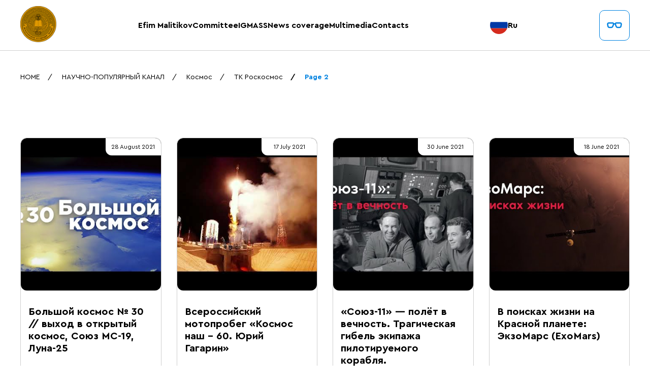

--- FILE ---
content_type: text/html; charset=UTF-8
request_url: https://en.malitikov.ru/category/nauchno-populyarnyj-kanal/kosmos-video/roskosmos-video/page/2/
body_size: 33354
content:
<!DOCTYPE html>
<html lang="en">

<head>
  <meta charset="UTF-8">
  <meta name="viewport" content="width=device-width, initial-scale=1.0">
  <title>Пуск ракеты-носителя «Союз-2.1б» с космодрома Восточный</title>
  <link rel="apple-touch-icon" sizes="180x180" href="https://en.malitikov.ru/wp-content/themes/malitikov/assets/favicons/apple-touch-icon.png">
  <link rel="icon" type="image/png" sizes="32x32" href="https://en.malitikov.ru/wp-content/themes/malitikov/assets/favicons/favicon-32x32.png">
  <link rel="icon" type="image/png" sizes="16x16" href="https://en.malitikov.ru/wp-content/themes/malitikov/assets/favicons/favicon-16x16.png">
  <link rel="manifest" href="https://en.malitikov.ru/wp-content/themes/malitikov/assets/favicons/site.webmanifest">
  <meta name="msapplication-TileColor" content="#da532c">
  <meta name="theme-color" content="#ffffff">
  <link rel="stylesheet" href="https://use.fontawesome.com/releases/v6.5.2/css/all.css">
  <link rel="stylesheet" href="https://en.malitikov.ru/wp-content/themes/malitikov/assets/css/normalize.css">
  <link rel="stylesheet" href="https://en.malitikov.ru/wp-content/themes/malitikov/assets/css/style.css">
        <script defer src="https://en.malitikov.ru/wp-content/themes/malitikov/assets/js/burger.js"></script>
    <script defer src="https://en.malitikov.ru/wp-content/themes/malitikov/assets/js/tabs.js"></script>
	<link href="/bvi/css/bvi.min.css" rel="stylesheet">
  <meta name='robots' content='max-image-preview:large' />
<link rel="alternate" type="application/rss+xml" title="Матиликов &raquo; ТК Роскосмос Category Feed" href="https://en.malitikov.ru/category/nauchno-populyarnyj-kanal/kosmos-video/roskosmos-video/feed/" />
<style id='wp-img-auto-sizes-contain-inline-css' type='text/css'>
img:is([sizes=auto i],[sizes^="auto," i]){contain-intrinsic-size:3000px 1500px}
/*# sourceURL=wp-img-auto-sizes-contain-inline-css */
</style>
<style id='wp-emoji-styles-inline-css' type='text/css'>

	img.wp-smiley, img.emoji {
		display: inline !important;
		border: none !important;
		box-shadow: none !important;
		height: 1em !important;
		width: 1em !important;
		margin: 0 0.07em !important;
		vertical-align: -0.1em !important;
		background: none !important;
		padding: 0 !important;
	}
/*# sourceURL=wp-emoji-styles-inline-css */
</style>
<link rel='stylesheet' id='wp-block-library-css' href='https://en.malitikov.ru/wp-includes/css/dist/block-library/style.min.css?ver=6.9' type='text/css' media='all' />
<style id='global-styles-inline-css' type='text/css'>
:root{--wp--preset--aspect-ratio--square: 1;--wp--preset--aspect-ratio--4-3: 4/3;--wp--preset--aspect-ratio--3-4: 3/4;--wp--preset--aspect-ratio--3-2: 3/2;--wp--preset--aspect-ratio--2-3: 2/3;--wp--preset--aspect-ratio--16-9: 16/9;--wp--preset--aspect-ratio--9-16: 9/16;--wp--preset--color--black: #000000;--wp--preset--color--cyan-bluish-gray: #abb8c3;--wp--preset--color--white: #ffffff;--wp--preset--color--pale-pink: #f78da7;--wp--preset--color--vivid-red: #cf2e2e;--wp--preset--color--luminous-vivid-orange: #ff6900;--wp--preset--color--luminous-vivid-amber: #fcb900;--wp--preset--color--light-green-cyan: #7bdcb5;--wp--preset--color--vivid-green-cyan: #00d084;--wp--preset--color--pale-cyan-blue: #8ed1fc;--wp--preset--color--vivid-cyan-blue: #0693e3;--wp--preset--color--vivid-purple: #9b51e0;--wp--preset--gradient--vivid-cyan-blue-to-vivid-purple: linear-gradient(135deg,rgb(6,147,227) 0%,rgb(155,81,224) 100%);--wp--preset--gradient--light-green-cyan-to-vivid-green-cyan: linear-gradient(135deg,rgb(122,220,180) 0%,rgb(0,208,130) 100%);--wp--preset--gradient--luminous-vivid-amber-to-luminous-vivid-orange: linear-gradient(135deg,rgb(252,185,0) 0%,rgb(255,105,0) 100%);--wp--preset--gradient--luminous-vivid-orange-to-vivid-red: linear-gradient(135deg,rgb(255,105,0) 0%,rgb(207,46,46) 100%);--wp--preset--gradient--very-light-gray-to-cyan-bluish-gray: linear-gradient(135deg,rgb(238,238,238) 0%,rgb(169,184,195) 100%);--wp--preset--gradient--cool-to-warm-spectrum: linear-gradient(135deg,rgb(74,234,220) 0%,rgb(151,120,209) 20%,rgb(207,42,186) 40%,rgb(238,44,130) 60%,rgb(251,105,98) 80%,rgb(254,248,76) 100%);--wp--preset--gradient--blush-light-purple: linear-gradient(135deg,rgb(255,206,236) 0%,rgb(152,150,240) 100%);--wp--preset--gradient--blush-bordeaux: linear-gradient(135deg,rgb(254,205,165) 0%,rgb(254,45,45) 50%,rgb(107,0,62) 100%);--wp--preset--gradient--luminous-dusk: linear-gradient(135deg,rgb(255,203,112) 0%,rgb(199,81,192) 50%,rgb(65,88,208) 100%);--wp--preset--gradient--pale-ocean: linear-gradient(135deg,rgb(255,245,203) 0%,rgb(182,227,212) 50%,rgb(51,167,181) 100%);--wp--preset--gradient--electric-grass: linear-gradient(135deg,rgb(202,248,128) 0%,rgb(113,206,126) 100%);--wp--preset--gradient--midnight: linear-gradient(135deg,rgb(2,3,129) 0%,rgb(40,116,252) 100%);--wp--preset--font-size--small: 13px;--wp--preset--font-size--medium: 20px;--wp--preset--font-size--large: 36px;--wp--preset--font-size--x-large: 42px;--wp--preset--spacing--20: 0.44rem;--wp--preset--spacing--30: 0.67rem;--wp--preset--spacing--40: 1rem;--wp--preset--spacing--50: 1.5rem;--wp--preset--spacing--60: 2.25rem;--wp--preset--spacing--70: 3.38rem;--wp--preset--spacing--80: 5.06rem;--wp--preset--shadow--natural: 6px 6px 9px rgba(0, 0, 0, 0.2);--wp--preset--shadow--deep: 12px 12px 50px rgba(0, 0, 0, 0.4);--wp--preset--shadow--sharp: 6px 6px 0px rgba(0, 0, 0, 0.2);--wp--preset--shadow--outlined: 6px 6px 0px -3px rgb(255, 255, 255), 6px 6px rgb(0, 0, 0);--wp--preset--shadow--crisp: 6px 6px 0px rgb(0, 0, 0);}:where(.is-layout-flex){gap: 0.5em;}:where(.is-layout-grid){gap: 0.5em;}body .is-layout-flex{display: flex;}.is-layout-flex{flex-wrap: wrap;align-items: center;}.is-layout-flex > :is(*, div){margin: 0;}body .is-layout-grid{display: grid;}.is-layout-grid > :is(*, div){margin: 0;}:where(.wp-block-columns.is-layout-flex){gap: 2em;}:where(.wp-block-columns.is-layout-grid){gap: 2em;}:where(.wp-block-post-template.is-layout-flex){gap: 1.25em;}:where(.wp-block-post-template.is-layout-grid){gap: 1.25em;}.has-black-color{color: var(--wp--preset--color--black) !important;}.has-cyan-bluish-gray-color{color: var(--wp--preset--color--cyan-bluish-gray) !important;}.has-white-color{color: var(--wp--preset--color--white) !important;}.has-pale-pink-color{color: var(--wp--preset--color--pale-pink) !important;}.has-vivid-red-color{color: var(--wp--preset--color--vivid-red) !important;}.has-luminous-vivid-orange-color{color: var(--wp--preset--color--luminous-vivid-orange) !important;}.has-luminous-vivid-amber-color{color: var(--wp--preset--color--luminous-vivid-amber) !important;}.has-light-green-cyan-color{color: var(--wp--preset--color--light-green-cyan) !important;}.has-vivid-green-cyan-color{color: var(--wp--preset--color--vivid-green-cyan) !important;}.has-pale-cyan-blue-color{color: var(--wp--preset--color--pale-cyan-blue) !important;}.has-vivid-cyan-blue-color{color: var(--wp--preset--color--vivid-cyan-blue) !important;}.has-vivid-purple-color{color: var(--wp--preset--color--vivid-purple) !important;}.has-black-background-color{background-color: var(--wp--preset--color--black) !important;}.has-cyan-bluish-gray-background-color{background-color: var(--wp--preset--color--cyan-bluish-gray) !important;}.has-white-background-color{background-color: var(--wp--preset--color--white) !important;}.has-pale-pink-background-color{background-color: var(--wp--preset--color--pale-pink) !important;}.has-vivid-red-background-color{background-color: var(--wp--preset--color--vivid-red) !important;}.has-luminous-vivid-orange-background-color{background-color: var(--wp--preset--color--luminous-vivid-orange) !important;}.has-luminous-vivid-amber-background-color{background-color: var(--wp--preset--color--luminous-vivid-amber) !important;}.has-light-green-cyan-background-color{background-color: var(--wp--preset--color--light-green-cyan) !important;}.has-vivid-green-cyan-background-color{background-color: var(--wp--preset--color--vivid-green-cyan) !important;}.has-pale-cyan-blue-background-color{background-color: var(--wp--preset--color--pale-cyan-blue) !important;}.has-vivid-cyan-blue-background-color{background-color: var(--wp--preset--color--vivid-cyan-blue) !important;}.has-vivid-purple-background-color{background-color: var(--wp--preset--color--vivid-purple) !important;}.has-black-border-color{border-color: var(--wp--preset--color--black) !important;}.has-cyan-bluish-gray-border-color{border-color: var(--wp--preset--color--cyan-bluish-gray) !important;}.has-white-border-color{border-color: var(--wp--preset--color--white) !important;}.has-pale-pink-border-color{border-color: var(--wp--preset--color--pale-pink) !important;}.has-vivid-red-border-color{border-color: var(--wp--preset--color--vivid-red) !important;}.has-luminous-vivid-orange-border-color{border-color: var(--wp--preset--color--luminous-vivid-orange) !important;}.has-luminous-vivid-amber-border-color{border-color: var(--wp--preset--color--luminous-vivid-amber) !important;}.has-light-green-cyan-border-color{border-color: var(--wp--preset--color--light-green-cyan) !important;}.has-vivid-green-cyan-border-color{border-color: var(--wp--preset--color--vivid-green-cyan) !important;}.has-pale-cyan-blue-border-color{border-color: var(--wp--preset--color--pale-cyan-blue) !important;}.has-vivid-cyan-blue-border-color{border-color: var(--wp--preset--color--vivid-cyan-blue) !important;}.has-vivid-purple-border-color{border-color: var(--wp--preset--color--vivid-purple) !important;}.has-vivid-cyan-blue-to-vivid-purple-gradient-background{background: var(--wp--preset--gradient--vivid-cyan-blue-to-vivid-purple) !important;}.has-light-green-cyan-to-vivid-green-cyan-gradient-background{background: var(--wp--preset--gradient--light-green-cyan-to-vivid-green-cyan) !important;}.has-luminous-vivid-amber-to-luminous-vivid-orange-gradient-background{background: var(--wp--preset--gradient--luminous-vivid-amber-to-luminous-vivid-orange) !important;}.has-luminous-vivid-orange-to-vivid-red-gradient-background{background: var(--wp--preset--gradient--luminous-vivid-orange-to-vivid-red) !important;}.has-very-light-gray-to-cyan-bluish-gray-gradient-background{background: var(--wp--preset--gradient--very-light-gray-to-cyan-bluish-gray) !important;}.has-cool-to-warm-spectrum-gradient-background{background: var(--wp--preset--gradient--cool-to-warm-spectrum) !important;}.has-blush-light-purple-gradient-background{background: var(--wp--preset--gradient--blush-light-purple) !important;}.has-blush-bordeaux-gradient-background{background: var(--wp--preset--gradient--blush-bordeaux) !important;}.has-luminous-dusk-gradient-background{background: var(--wp--preset--gradient--luminous-dusk) !important;}.has-pale-ocean-gradient-background{background: var(--wp--preset--gradient--pale-ocean) !important;}.has-electric-grass-gradient-background{background: var(--wp--preset--gradient--electric-grass) !important;}.has-midnight-gradient-background{background: var(--wp--preset--gradient--midnight) !important;}.has-small-font-size{font-size: var(--wp--preset--font-size--small) !important;}.has-medium-font-size{font-size: var(--wp--preset--font-size--medium) !important;}.has-large-font-size{font-size: var(--wp--preset--font-size--large) !important;}.has-x-large-font-size{font-size: var(--wp--preset--font-size--x-large) !important;}
/*# sourceURL=global-styles-inline-css */
</style>

<style id='classic-theme-styles-inline-css' type='text/css'>
/*! This file is auto-generated */
.wp-block-button__link{color:#fff;background-color:#32373c;border-radius:9999px;box-shadow:none;text-decoration:none;padding:calc(.667em + 2px) calc(1.333em + 2px);font-size:1.125em}.wp-block-file__button{background:#32373c;color:#fff;text-decoration:none}
/*# sourceURL=/wp-includes/css/classic-themes.min.css */
</style>
<link rel='stylesheet' id='ayvpp-style-css' href='https://en.malitikov.ru/wp-content/plugins/automatic-youtube-video-posts/css/style.css?ver=4.0' type='text/css' media='all' />
<script type="text/javascript" src="https://en.malitikov.ru/wp-includes/js/jquery/jquery.min.js?ver=3.7.1" id="jquery-core-js"></script>
<script type="text/javascript" src="https://en.malitikov.ru/wp-includes/js/jquery/jquery-migrate.min.js?ver=3.4.1" id="jquery-migrate-js"></script>
<link rel="https://api.w.org/" href="https://en.malitikov.ru/wp-json/" /><link rel="alternate" title="JSON" type="application/json" href="https://en.malitikov.ru/wp-json/wp/v2/categories/3991" /><link rel="EditURI" type="application/rsd+xml" title="RSD" href="https://en.malitikov.ru/xmlrpc.php?rsd" />
<meta name="generator" content="WordPress 6.9" />
<meta name="generator" content="Powered by Visual Composer Website Builder - fast and easy-to-use drag and drop visual editor for WordPress."/><noscript><style>.vce-row-container .vcv-lozad {display: none}</style></noscript></head>
<body>
  <header class="header">
    <div class="header__container container">
      <div class="header__content">
        <div class="header__logo-wrap">
                            <a href="/">
                      <img class="header__logo" src="https://en.malitikov.ru/wp-content/themes/malitikov/assets/img/svg/logo.svg" alt="Логотип" width="71" height="71">
          <p class="header__logo-text">«Znanie»</p>
                            </a>
                    </div>
        <nav class="header__nav">
          <div class="header__menu-wrap js-menu-wrap">
            <div class="header__logo-wrap burger-logo">
                                    <a href="/">
                              <img class="header__logo" src="https://en.malitikov.ru/wp-content/themes/malitikov/assets/img/svg/logo.svg" alt="Логотип" width="60" height="60">
              <p class="header__logo-text">«Znanie»</p>
                                    </a>
                            </div>
			  <ul class="header__menu"><li id="nav-menu-item-62" class="main-menu-item  menu-item-even menu-item-depth-0 menu-item menu-item-type-post_type menu-item-object-page menu-item-has-children"><a href="https://en.malitikov.ru/e-m-malitikov/" class="header__menu-link">Efim Malitikov</a>
<ul class="header-submenu level-0">
	<li id="nav-menu-item-1325" class="sub-menu-item  menu-item-odd menu-item-depth-1 menu-item menu-item-type-post_type menu-item-object-page"><a href="https://en.malitikov.ru/vystupleniya-i-doklady/" class="header__menu-link">Presentations &#038; Papers</a></li>
	<li id="nav-menu-item-1326" class="sub-menu-item  menu-item-odd menu-item-depth-1 menu-item menu-item-type-post_type menu-item-object-page"><a href="https://en.malitikov.ru/publikaczii/" class="header__menu-link">Publications</a></li>
	<li id="nav-menu-item-65" class="sub-menu-item  menu-item-odd menu-item-depth-1 menu-item menu-item-type-post_type menu-item-object-page"><a href="https://en.malitikov.ru/meropriyatiya/" class="header__menu-link">Events</a></li>
	<li id="nav-menu-item-64" class="sub-menu-item  menu-item-odd menu-item-depth-1 menu-item menu-item-type-post_type menu-item-object-page"><a href="https://en.malitikov.ru/diplomy-nagrady-i-zvaniya/" class="header__menu-link">Diplomas, Awards, Titles</a></li>
	<li id="nav-menu-item-63" class="sub-menu-item  menu-item-odd menu-item-depth-1 menu-item menu-item-type-post_type menu-item-object-page"><a href="https://en.malitikov.ru/znanie-za-70-let/" class="header__menu-link">«ZNANIE» over the past 70 years</a></li>
</ul>
</li>
<li id="nav-menu-item-67" class="main-menu-item  menu-item-even menu-item-depth-0 menu-item menu-item-type-post_type menu-item-object-page menu-item-has-children"><a href="https://en.malitikov.ru/komitet/" class="header__menu-link">Committee</a>
<ul class="header-submenu level-0">
	<li id="nav-menu-item-71" class="sub-menu-item  menu-item-odd menu-item-depth-1 menu-item menu-item-type-post_type menu-item-object-page"><a href="https://en.malitikov.ru/uchrediteli-komiteta/" class="header__menu-link">Founders</a></li>
	<li id="nav-menu-item-70" class="sub-menu-item  menu-item-odd menu-item-depth-1 menu-item menu-item-type-post_type menu-item-object-page"><a href="https://en.malitikov.ru/sostav-komiteta/" class="header__menu-link">The Committee&#8217;s composition</a></li>
	<li id="nav-menu-item-72" class="sub-menu-item  menu-item-odd menu-item-depth-1 menu-item menu-item-type-post_type menu-item-object-page"><a href="https://en.malitikov.ru/dokumenty-oon-po-obrazovaniyu-vzroslyh/" class="header__menu-link">UN documents on Adult Learning</a></li>
	<li id="nav-menu-item-69" class="sub-menu-item  menu-item-odd menu-item-depth-1 menu-item menu-item-type-post_type menu-item-object-page"><a href="https://en.malitikov.ru/soglashenie-o-sotrudnichestve/" class="header__menu-link">Collaboration Agreement</a></li>
	<li id="nav-menu-item-61" class="sub-menu-item  menu-item-odd menu-item-depth-1 menu-item menu-item-type-post_type menu-item-object-page menu-item-has-children"><a href="https://en.malitikov.ru/ma-znanie/" class="header__menu-link">International Association «ZNANIE»</a>
	<ul class="header-submenu level-1">
		<li id="nav-menu-item-74" class="sub-menu-item sub-sub-menu-item menu-item-even menu-item-depth-2 menu-item menu-item-type-post_type menu-item-object-page"><a href="https://en.malitikov.ru/istoriya-razvitiya/" class="header__menu-link">Milestones</a></li>
		<li id="nav-menu-item-77" class="sub-menu-item sub-sub-menu-item menu-item-even menu-item-depth-2 menu-item menu-item-type-post_type menu-item-object-page"><a href="https://en.malitikov.ru/smi-o-nas/" class="header__menu-link">Press page</a></li>
		<li id="nav-menu-item-68" class="sub-menu-item sub-sub-menu-item menu-item-even menu-item-depth-2 menu-item menu-item-type-post_type menu-item-object-page"><a href="https://en.malitikov.ru/rukovoditeli/" class="header__menu-link">Management</a></li>
		<li id="nav-menu-item-75" class="sub-menu-item sub-sub-menu-item menu-item-even menu-item-depth-2 menu-item menu-item-type-post_type menu-item-object-page"><a href="https://en.malitikov.ru/obshhestvennaya-palata/" class="header__menu-link">Public Chamber</a></li>
		<li id="nav-menu-item-1479" class="sub-menu-item sub-sub-menu-item menu-item-even menu-item-depth-2 menu-item menu-item-type-post_type menu-item-object-page"><a href="https://en.malitikov.ru/aleksandr-rar/" class="header__menu-link">Alexander Rahr</a></li>
		<li id="nav-menu-item-27433" class="sub-menu-item sub-sub-menu-item menu-item-even menu-item-depth-2 menu-item menu-item-type-post_type menu-item-object-page"><a href="https://en.malitikov.ru/rimskij-klub/" class="header__menu-link">Club of Rome</a></li>
	</ul>
</li>
</ul>
</li>
<li id="nav-menu-item-100" class="main-menu-item  menu-item-even menu-item-depth-0 menu-item menu-item-type-post_type menu-item-object-page menu-item-has-children"><a href="https://en.malitikov.ru/maksm/" class="header__menu-link">IGMASS</a>
<ul class="header-submenu level-0">
	<li id="nav-menu-item-99" class="sub-menu-item  menu-item-odd menu-item-depth-1 menu-item menu-item-type-post_type menu-item-object-page"><a href="https://en.malitikov.ru/video-globalnye-katastrofy/" class="header__menu-link">Videos of global disasters</a></li>
	<li id="nav-menu-item-98" class="sub-menu-item  menu-item-odd menu-item-depth-1 menu-item menu-item-type-post_type menu-item-object-page"><a href="https://en.malitikov.ru/vystupleniya-po-proektu-maksm/" class="header__menu-link">IGMASS statements</a></li>
	<li id="nav-menu-item-97" class="sub-menu-item  menu-item-odd menu-item-depth-1 menu-item menu-item-type-post_type menu-item-object-page"><a href="https://en.malitikov.ru/prezentacziya-maksm/" class="header__menu-link">IGMASS presentations</a></li>
	<li id="nav-menu-item-96" class="sub-menu-item  menu-item-odd menu-item-depth-1 menu-item menu-item-type-post_type menu-item-object-page"><a href="https://en.malitikov.ru/stati-o-maksm/" class="header__menu-link">Publications on IGMASS</a></li>
	<li id="nav-menu-item-95" class="sub-menu-item  menu-item-odd menu-item-depth-1 menu-item menu-item-type-post_type menu-item-object-page"><a href="https://en.malitikov.ru/monitoring/" class="header__menu-link">Monitoring</a></li>
	<li id="nav-menu-item-94" class="sub-menu-item  menu-item-odd menu-item-depth-1 menu-item menu-item-type-post_type menu-item-object-page"><a href="https://en.malitikov.ru/dokumenty-oon-po-ohrane-okruzhayushhej-sredy/" class="header__menu-link">UN documents on environment protection</a></li>
</ul>
</li>
<li id="nav-menu-item-118" class="main-menu-item  menu-item-even menu-item-depth-0 menu-item menu-item-type-post_type menu-item-object-page menu-item-has-children"><a href="https://en.malitikov.ru/novosti/" class="header__menu-link">News coverage</a>
<ul class="header-submenu level-0">
	<li id="nav-menu-item-115" class="sub-menu-item  menu-item-odd menu-item-depth-1 menu-item menu-item-type-post_type menu-item-object-page"><a href="https://en.malitikov.ru/poslaniya-prezidenta-rf/" class="header__menu-link">Presidential addresses</a></li>
	<li id="nav-menu-item-114" class="sub-menu-item  menu-item-odd menu-item-depth-1 menu-item menu-item-type-post_type menu-item-object-page"><a href="https://en.malitikov.ru/pryamaya-liniya-s-vladimirom-putinym/" class="header__menu-link">Direct Line with Vladimir Putin</a></li>
</ul>
</li>
<li id="nav-menu-item-17731" class="main-menu-item  menu-item-even menu-item-depth-0 menu-item menu-item-type-custom menu-item-object-custom menu-item-has-children"><a href="#" class="header__menu-link">Multimedia</a>
<ul class="header-submenu level-0">
	<li id="nav-menu-item-136" class="sub-menu-item  menu-item-odd menu-item-depth-1 menu-item menu-item-type-post_type menu-item-object-page menu-item-has-children"><a href="https://en.malitikov.ru/video/" class="header__menu-link">Videos</a>
	<ul class="header-submenu level-1">
		<li id="nav-menu-item-49730" class="sub-menu-item sub-sub-menu-item menu-item-even menu-item-depth-2 menu-item menu-item-type-taxonomy menu-item-object-category"><a href="https://en.malitikov.ru/category/astronomy/" class="header__menu-link">Astronomy</a></li>
		<li id="nav-menu-item-49823" class="sub-menu-item sub-sub-menu-item menu-item-even menu-item-depth-2 menu-item menu-item-type-taxonomy menu-item-object-category menu-item-has-children"><a href="https://en.malitikov.ru/category/science-popular-channels/" class="header__menu-link">Science Popular Channels</a>
		<ul class="header-submenu level-2">
			<li id="nav-menu-item-49824" class="sub-menu-item sub-sub-menu-item menu-item-odd menu-item-depth-3 menu-item menu-item-type-taxonomy menu-item-object-category"><a href="https://en.malitikov.ru/category/kurzgesagt-in-a-nutshell/" class="header__menu-link">Kurzgesagt – In a Nutshell</a></li>
			<li id="nav-menu-item-50154" class="sub-menu-item sub-sub-menu-item menu-item-odd menu-item-depth-3 menu-item menu-item-type-taxonomy menu-item-object-category"><a href="https://en.malitikov.ru/category/veritasium/" class="header__menu-link">Veritasium</a></li>
		</ul>
</li>
	</ul>
</li>
	<li id="nav-menu-item-135" class="sub-menu-item  menu-item-odd menu-item-depth-1 menu-item menu-item-type-post_type menu-item-object-page"><a href="https://en.malitikov.ru/fotografii/" class="header__menu-link">Photos</a></li>
	<li id="nav-menu-item-134" class="sub-menu-item  menu-item-odd menu-item-depth-1 menu-item menu-item-type-post_type menu-item-object-page"><a href="https://en.malitikov.ru/meropriyatiya-2/" class="header__menu-link">Events</a></li>
</ul>
</li>
<li id="nav-menu-item-133" class="main-menu-item  menu-item-even menu-item-depth-0 menu-item menu-item-type-post_type menu-item-object-page"><a href="https://en.malitikov.ru/kontakty/" class="header__menu-link">Contacts</a></li>
</ul>			  
            <!--<ul class="header__menu">
              <li class="header__menu-item"><a class="header__menu-link" href="#">Е.М. Малитиков</a></li>
              <li class="header__menu-item"><a class="header__menu-link" href="proverbs.html">Комитет</a></li>
              <li class="header__menu-item"><a class="header__menu-link" href="proverbs.html">МА «ЗНАНИЕ»</a></li>
              <li class="header__menu-item"><a class="header__menu-link" href="#">МАКСМ</a></li>
              <li class="header__menu-item"><a class="header__menu-link" href="/category/news/">Новости</a></li>
              <li class="header__menu-item"><a class="header__menu-link" href="asteroids.html">Научно-популярный канал МА «ЗНАНИЕ»</a>
              </li>
              <li class="header__menu-item"><a class="header__menu-link" href="/contacts">Контакты</a></li>
            </ul> -->
          </div>
        </nav>
        <div class="header__lang-desktop">
          <a class="header__lang" href="https://malitikov.ru/">
            <img class="header__lang-icon" src="https://en.malitikov.ru/wp-content/themes/malitikov/assets/img/svg/flag-RU.svg" alt="Флаг России" width="34"
              height="34"><span class="header__lang-name">Ru</span>
          </a>
        </div>
        <div class="header__button-wrapper">
			<div class="bvi-open">
				<button class="header__visually">
            <svg class="header__visually-icon" width="30" height="12" viewBox="0 0 30 12" fill="none"
              xmlns="http://www.w3.org/2000/svg">
              <path
                d="M26.2502 2.5C26.5502 2.5 26.8127 2.6125 26.9877 2.8125C27.1627 3 27.2377 3.275 27.2002 3.575L26.5752 7.3125C26.4752 8.125 25.7502 8.75 25.0002 8.75H21.2502C20.4503 8.75 19.5503 8.05 19.3753 7.275L18.0503 3.2875C18.0002 3.125 18.0378 2.8875 18.1253 2.7375C18.2628 2.5875 18.4753 2.5 18.7503 2.5H26.2502ZM21.2502 11.25H25.0002C27.0252 11.25 28.8002 9.675 29.0502 7.675L29.6752 3.9375C29.8127 2.875 29.5127 1.875 28.8627 1.15C28.2127 0.425 27.2627 0 26.2502 0H18.7503C17.7128 0 16.7753 0.4375 16.1753 1.2C16.0378 1.3875 15.9128 1.5875 15.8127 1.8125C15.2753 1.7 14.7253 1.7 14.2003 1.8125C14.1003 1.5875 13.9753 1.3875 13.8253 1.2C13.2378 0.4375 12.3003 0 11.2503 0H3.75025C2.73775 0 1.78775 0.425 1.13775 1.15C0.500252 1.875 0.200253 2.875 0.325253 3.8875L0.962753 7.725C1.20025 9.675 2.98775 11.25 5.00025 11.25H8.75025C10.7003 11.25 12.6003 9.7625 13.0753 7.875L14.2003 4.4875C14.6753 4.1375 15.3378 4.1375 15.8127 4.4875L16.9628 7.9625C17.4128 9.775 19.3003 11.25 21.2502 11.25ZM11.2503 2.5C11.5253 2.5 11.7378 2.5875 11.8753 2.7375C11.9753 2.8875 12.0003 3.125 11.9378 3.375L10.6753 7.1875C10.4503 8.05 9.55025 8.75 8.75025 8.75H5.00025C4.26275 8.75 3.52525 8.125 3.43775 7.3625L2.80025 3.525C2.76275 3.275 2.83775 3 3.01275 2.8125C3.18775 2.6125 3.45025 2.5 3.75025 2.5H11.2503Z">
              </path>
            </svg>
          </button>
			</div>
          
          <button class="header__burger hamburger hamburger--collapse js-burger" type="button">
            <span class="hamburger__box">
              <span class="hamburger__inner"></span>
            </span>
          </button>
        </div>
      </div>
    </div>
  </header>
    <div class="breadcrumbs proverbs-breadcrumbs"><div class="breadcrumbs__container container"><nav><ul class="breadcrumbs__list"><li class="breadcrumbs__list-item"><a class="breadcrumbs__list-link" href="https://en.malitikov.ru/">HOME</a></li><li class="breadcrumbs__list-item"><a class="breadcrumbs__list-link" href="https://en.malitikov.ru/category/nauchno-populyarnyj-kanal/">НАУЧНО-ПОПУЛЯРНЫЙ КАНАЛ</a></li><li class="breadcrumbs__list-item"><a class="breadcrumbs__list-link" href="https://en.malitikov.ru/category/nauchno-populyarnyj-kanal/kosmos-video/">Космос</a></li><li class="breadcrumbs__list-item"><a class="breadcrumbs__list-link" href="https://en.malitikov.ru/category/nauchno-populyarnyj-kanal/kosmos-video/roskosmos-video/">ТК Роскосмос</a></li><li class="breadcrumbs__list-item current">Page 2</li></ul></nav></div></div></div>	<section class="page">
		<div class="container">
	   		<h1 class="title title--h1">
		   			  		</h1>
	  		<div class="">
                            </div>
	   		<ul class="page__cards grid-4">
	   		                    
    		    	<li class="card">
    					<a href="https://en.malitikov.ru/nauchno-populyarnyj-kanal/kosmos-video/roskosmos-video/bolshoj-kosmos-30-vyhod-v-otkrytyj-kosmos-soyuz-ms-19-luna-25/">
    						<div class="card__image">
                                                                        <img src="https://i.ytimg.com/vi/ZcKyx-1jSw0/hqdefault.jpg" alt="Большой космос № 30 // выход в открытый космос, Союз МС-19, Луна-25" width="318"  height="226">
										    							    						</div>
                       		                       		<span class="card__extra">28 August 2021 </span>
                       		<div class="card__info">
                        		<h3 class="card__title">Большой космос № 30 // выход в открытый космос, Союз МС-19, Луна-25</h3>
    							<div class="card__more">
    								<span class="card__more-text">Подробнее</span>
    		                   		<span class="card__more-icon">
                                		<img src="/wp-content/themes/malitikov/assets/img/svg/right-arrow-white.svg" alt="Стрелочка" width="12" height="12">
                            		</span>					
    							</div>
    						</div>
    					</a>
    		   		</li>
                    
    		    	<li class="card">
    					<a href="https://en.malitikov.ru/nauchno-populyarnyj-kanal/kosmos-video/roskosmos-video/vserossijskij-motoprobeg-kosmos-nash-60-yurij-gagarin/">
    						<div class="card__image">
                                                                        <img src="https://i.ytimg.com/vi/F1P0em_6e-o/hqdefault.jpg" alt="Всероссийский мотопробег «Космос наш – 60. Юрий Гагарин»" width="318"  height="226">
										    							    						</div>
                       		                       		<span class="card__extra">17 July 2021 </span>
                       		<div class="card__info">
                        		<h3 class="card__title">Всероссийский мотопробег «Космос наш – 60. Юрий Гагарин»</h3>
    							<div class="card__more">
    								<span class="card__more-text">Подробнее</span>
    		                   		<span class="card__more-icon">
                                		<img src="/wp-content/themes/malitikov/assets/img/svg/right-arrow-white.svg" alt="Стрелочка" width="12" height="12">
                            		</span>					
    							</div>
    						</div>
    					</a>
    		   		</li>
                    
    		    	<li class="card">
    					<a href="https://en.malitikov.ru/nauchno-populyarnyj-kanal/kosmos-video/roskosmos-video/soyuz-11-polyot-v-vechnost-tragicheskaya-gibel-ekipazha-pilotiruemogo-korablya/">
    						<div class="card__image">
                                                                        <img src="https://i.ytimg.com/vi/0rySX3E0Drs/hqdefault.jpg" alt="«Союз-11» — полёт в вечность. Трагическая гибель экипажа пилотируемого корабля." width="318"  height="226">
										    							    						</div>
                       		                       		<span class="card__extra">30 June 2021 </span>
                       		<div class="card__info">
                        		<h3 class="card__title">«Союз-11» — полёт в вечность. Трагическая гибель экипажа пилотируемого корабля.</h3>
    							<div class="card__more">
    								<span class="card__more-text">Подробнее</span>
    		                   		<span class="card__more-icon">
                                		<img src="/wp-content/themes/malitikov/assets/img/svg/right-arrow-white.svg" alt="Стрелочка" width="12" height="12">
                            		</span>					
    							</div>
    						</div>
    					</a>
    		   		</li>
                    
    		    	<li class="card">
    					<a href="https://en.malitikov.ru/nauchno-populyarnyj-kanal/kosmos-video/roskosmos-video/v-poiskah-zhizni-na-krasnoj-planete-ekzomars-exomars/">
    						<div class="card__image">
                                                                        <img src="https://i.ytimg.com/vi/4q8ozTCMY8M/hqdefault.jpg" alt="В поисках жизни на Красной планете: ЭкзоМарс (ExoMars)" width="318"  height="226">
										    							    						</div>
                       		                       		<span class="card__extra">18 June 2021 </span>
                       		<div class="card__info">
                        		<h3 class="card__title">В поисках жизни на Красной планете: ЭкзоМарс (ExoMars)</h3>
    							<div class="card__more">
    								<span class="card__more-text">Подробнее</span>
    		                   		<span class="card__more-icon">
                                		<img src="/wp-content/themes/malitikov/assets/img/svg/right-arrow-white.svg" alt="Стрелочка" width="12" height="12">
                            		</span>					
    							</div>
    						</div>
    					</a>
    		   		</li>
                    
    		    	<li class="card">
    					<a href="https://en.malitikov.ru/nauchno-populyarnyj-kanal/kosmos-video/roskosmos-video/zhenshhina-v-kosmonavtike-lekcziya-anastasii-stepanovoj/">
    						<div class="card__image">
                                                                        <img src="https://i.ytimg.com/vi/nOEg4qACwhc/hqdefault.jpg" alt="Женщина в космонавтике. Лекция Анастасии Степановой" width="318"  height="226">
										    							    						</div>
                       		                       		<span class="card__extra">4 June 2021 </span>
                       		<div class="card__info">
                        		<h3 class="card__title">Женщина в космонавтике. Лекция Анастасии Степановой</h3>
    							<div class="card__more">
    								<span class="card__more-text">Подробнее</span>
    		                   		<span class="card__more-icon">
                                		<img src="/wp-content/themes/malitikov/assets/img/svg/right-arrow-white.svg" alt="Стрелочка" width="12" height="12">
                            		</span>					
    							</div>
    						</div>
    					</a>
    		   		</li>
                    
    		    	<li class="card">
    					<a href="https://en.malitikov.ru/nauchno-populyarnyj-kanal/kosmos-video/roskosmos-video/kosmicheskaya-sreda-330-film-vyzov-soyuz-5-vostochnyj/">
    						<div class="card__image">
                                                                        <img src="https://i.ytimg.com/vi/_pVHzr9RFmk/hqdefault.jpg" alt="Космическая среда № 330 // фильм «Вызов», Союз-5, Восточный" width="318"  height="226">
										    							    						</div>
                       		                       		<span class="card__extra">19 May 2021 </span>
                       		<div class="card__info">
                        		<h3 class="card__title">Космическая среда № 330 // фильм «Вызов», Союз-5, Восточный</h3>
    							<div class="card__more">
    								<span class="card__more-text">Подробнее</span>
    		                   		<span class="card__more-icon">
                                		<img src="/wp-content/themes/malitikov/assets/img/svg/right-arrow-white.svg" alt="Стрелочка" width="12" height="12">
                            		</span>					
    							</div>
    						</div>
    					</a>
    		   		</li>
                    
    		    	<li class="card">
    					<a href="https://en.malitikov.ru/nauchno-populyarnyj-kanal/kosmos-video/roskosmos-video/kosmicheskaya-sreda-320-lunnaya-stancziya-exomars-2022-den-rozhdeniya-yuriya-gagarina/">
    						<div class="card__image">
                                                                        <img src="https://i.ytimg.com/vi/rkhRBZV154U/hqdefault.jpg" alt="Космическая среда № 320 // Лунная станция, ExoMars-2022, День рождения Юрия Гагарина" width="318"  height="226">
										    							    						</div>
                       		                       		<span class="card__extra">10 March 2021 </span>
                       		<div class="card__info">
                        		<h3 class="card__title">Космическая среда № 320 // Лунная станция, ExoMars-2022, День рождения Юрия Гагарина</h3>
    							<div class="card__more">
    								<span class="card__more-text">Подробнее</span>
    		                   		<span class="card__more-icon">
                                		<img src="/wp-content/themes/malitikov/assets/img/svg/right-arrow-white.svg" alt="Стрелочка" width="12" height="12">
                            		</span>					
    							</div>
    						</div>
    					</a>
    		   		</li>
                    
    		    	<li class="card">
    					<a href="https://en.malitikov.ru/nauchno-populyarnyj-kanal/kosmos-video/roskosmos-video/hronika-russkogo-kosmosa-liniya-generalnogo-10-seriya/">
    						<div class="card__image">
                                                                        <img src="https://i.ytimg.com/vi/T5gQHlCZBAM/hqdefault.jpg" alt="Хроника русского космоса. Линия Генерального. 10 серия." width="318"  height="226">
										    							    						</div>
                       		                       		<span class="card__extra">1 March 2021 </span>
                       		<div class="card__info">
                        		<h3 class="card__title">Хроника русского космоса. Линия Генерального. 10 серия.</h3>
    							<div class="card__more">
    								<span class="card__more-text">Подробнее</span>
    		                   		<span class="card__more-icon">
                                		<img src="/wp-content/themes/malitikov/assets/img/svg/right-arrow-white.svg" alt="Стрелочка" width="12" height="12">
                            		</span>					
    							</div>
    						</div>
    					</a>
    		   		</li>
                    
    		    	<li class="card">
    					<a href="https://en.malitikov.ru/nauchno-populyarnyj-kanal/kosmos-video/roskosmos-video/bolshoj-kosmos-6-arktika-m-mks-65-izuchenie-marsa/">
    						<div class="card__image">
                                                                        <img src="https://i.ytimg.com/vi/S74tYBLGJoc/hqdefault.jpg" alt="Большой космос № 6 // Арктика-М, МКС-65, изучение Марса" width="318"  height="226">
										    							    						</div>
                       		                       		<span class="card__extra">27 February 2021 </span>
                       		<div class="card__info">
                        		<h3 class="card__title">Большой космос № 6 // Арктика-М, МКС-65, изучение Марса</h3>
    							<div class="card__more">
    								<span class="card__more-text">Подробнее</span>
    		                   		<span class="card__more-icon">
                                		<img src="/wp-content/themes/malitikov/assets/img/svg/right-arrow-white.svg" alt="Стрелочка" width="12" height="12">
                            		</span>					
    							</div>
    						</div>
    					</a>
    		   		</li>
                    
    		    	<li class="card">
    					<a href="https://en.malitikov.ru/nauchno-populyarnyj-kanal/kosmos-video/roskosmos-video/pusk-rakety-nositelya-soyuz-2-1b-so-sputnikami-oneweb-s-kosmodroma-vostochnyj/">
    						<div class="card__image">
                                                                        <img src="https://i.ytimg.com/vi/gVwS6GUL190/hqdefault.jpg" alt="Пуск ракеты-носителя «Союз-2.1Б» со спутниками OneWeb с космодрома Восточный" width="318"  height="226">
										    							    						</div>
                       		                       		<span class="card__extra">18 December 2020 </span>
                       		<div class="card__info">
                        		<h3 class="card__title">Пуск ракеты-носителя «Союз-2.1Б» со спутниками OneWeb с космодрома Восточный</h3>
    							<div class="card__more">
    								<span class="card__more-text">Подробнее</span>
    		                   		<span class="card__more-icon">
                                		<img src="/wp-content/themes/malitikov/assets/img/svg/right-arrow-white.svg" alt="Стрелочка" width="12" height="12">
                            		</span>					
    							</div>
    						</div>
    					</a>
    		   		</li>
                    
    		    	<li class="card">
    					<a href="https://en.malitikov.ru/nauchno-populyarnyj-kanal/kosmos-video/roskosmos-video/pusk-rakety-nositelya-soyuz-2-1b-s-kosmodroma-vostochnyj/">
    						<div class="card__image">
                                                                        <img src="https://i.ytimg.com/vi/AcQxOjuZJHw/hqdefault.jpg" alt="Пуск ракеты-носителя «Союз-2.1б» с космодрома Восточный" width="318"  height="226">
										    							    						</div>
                       		                       		<span class="card__extra">18 December 2020 </span>
                       		<div class="card__info">
                        		<h3 class="card__title">Пуск ракеты-носителя «Союз-2.1б» с космодрома Восточный</h3>
    							<div class="card__more">
    								<span class="card__more-text">Подробнее</span>
    		                   		<span class="card__more-icon">
                                		<img src="/wp-content/themes/malitikov/assets/img/svg/right-arrow-white.svg" alt="Стрелочка" width="12" height="12">
                            		</span>					
    							</div>
    						</div>
    					</a>
    		   		</li>
                    
    		    	<li class="card">
    					<a href="https://en.malitikov.ru/nauchno-populyarnyj-kanal/kosmos-video/roskosmos-video/geografiya-kosmicheskij-urok-2-0-perezagruzka/">
    						<div class="card__image">
                                                                        <img src="https://i.ytimg.com/vi/bCk4bnDxtvw/hqdefault.jpg" alt="География. Космический урок 2.0. Перезагрузка" width="318"  height="226">
										    							    						</div>
                       		                       		<span class="card__extra">14 December 2020 </span>
                       		<div class="card__info">
                        		<h3 class="card__title">География. Космический урок 2.0. Перезагрузка</h3>
    							<div class="card__more">
    								<span class="card__more-text">Подробнее</span>
    		                   		<span class="card__more-icon">
                                		<img src="/wp-content/themes/malitikov/assets/img/svg/right-arrow-white.svg" alt="Стрелочка" width="12" height="12">
                            		</span>					
    							</div>
    						</div>
    					</a>
    		   		</li>
                    
    		    	<li class="card">
    					<a href="https://en.malitikov.ru/nauchno-populyarnyj-kanal/kosmos-video/roskosmos-video/translyacziya-zapuska-pilotiruemogo-korablya-soyuz-ms-17/">
    						<div class="card__image">
                                                                        <img src="https://i.ytimg.com/vi/QdZs4ZnIJOU/hqdefault.jpg" alt="Трансляция запуска пилотируемого корабля Союз МС-17" width="318"  height="226">
										    							    						</div>
                       		                       		<span class="card__extra">14 October 2020 </span>
                       		<div class="card__info">
                        		<h3 class="card__title">Трансляция запуска пилотируемого корабля Союз МС-17</h3>
    							<div class="card__more">
    								<span class="card__more-text">Подробнее</span>
    		                   		<span class="card__more-icon">
                                		<img src="/wp-content/themes/malitikov/assets/img/svg/right-arrow-white.svg" alt="Стрелочка" width="12" height="12">
                            		</span>					
    							</div>
    						</div>
    					</a>
    		   		</li>
                    
    		    	<li class="card">
    					<a href="https://en.malitikov.ru/nauchno-populyarnyj-kanal/kosmos-video/roskosmos-video/ekzomars-2020-nauka-gotova/">
    						<div class="card__image">
                                                                        <img src="https://i.ytimg.com/vi/fH7EXHjon-Y/hqdefault.jpg" alt="«Экзомарс-2020»: наука готова!" width="318"  height="226">
										    							    						</div>
                       		                       		<span class="card__extra">24 January 2020 </span>
                       		<div class="card__info">
                        		<h3 class="card__title">«Экзомарс-2020»: наука готова!</h3>
    							<div class="card__more">
    								<span class="card__more-text">Подробнее</span>
    		                   		<span class="card__more-icon">
                                		<img src="/wp-content/themes/malitikov/assets/img/svg/right-arrow-white.svg" alt="Стрелочка" width="12" height="12">
                            		</span>					
    							</div>
    						</div>
    					</a>
    		   		</li>
                    
    		    	<li class="card">
    					<a href="https://en.malitikov.ru/nauchno-populyarnyj-kanal/kosmos-video/roskosmos-video/kosmodrom-vostochnyj-2019/">
    						<div class="card__image">
                                                                        <img src="https://i.ytimg.com/vi/o4FFvondzHQ/hqdefault.jpg" alt="Космодром Восточный — 2019" width="318"  height="226">
										    							    						</div>
                       		                       		<span class="card__extra">28 December 2019 </span>
                       		<div class="card__info">
                        		<h3 class="card__title">Космодром Восточный — 2019</h3>
    							<div class="card__more">
    								<span class="card__more-text">Подробнее</span>
    		                   		<span class="card__more-icon">
                                		<img src="/wp-content/themes/malitikov/assets/img/svg/right-arrow-white.svg" alt="Стрелочка" width="12" height="12">
                            		</span>					
    							</div>
    						</div>
    					</a>
    		   		</li>
                    
    		    	<li class="card">
    					<a href="https://en.malitikov.ru/nauchno-populyarnyj-kanal/kosmos-video/roskosmos-video/boris-volynov-preodolet-vsyo/">
    						<div class="card__image">
                                                                        <img src="https://i.ytimg.com/vi/3IBKrI5v-p0/hqdefault.jpg" alt="Борис Волынов. Преодолеть всё" width="318"  height="226">
										    							    						</div>
                       		                       		<span class="card__extra">18 December 2019 </span>
                       		<div class="card__info">
                        		<h3 class="card__title">Борис Волынов. Преодолеть всё</h3>
    							<div class="card__more">
    								<span class="card__more-text">Подробнее</span>
    		                   		<span class="card__more-icon">
                                		<img src="/wp-content/themes/malitikov/assets/img/svg/right-arrow-white.svg" alt="Стрелочка" width="12" height="12">
                            		</span>					
    							</div>
    						</div>
    					</a>
    		   		</li>
                    
    		    	<li class="card">
    					<a href="https://en.malitikov.ru/nauchno-populyarnyj-kanal/kosmos-video/roskosmos-video/vladimir-putin-na-kosmodrome-vostochnyj/">
    						<div class="card__image">
                                                                        <img src="https://i.ytimg.com/vi/zTMATK05ndU/hqdefault.jpg" alt="Владимир Путин на космодроме Восточный" width="318"  height="226">
										    							    						</div>
                       		                       		<span class="card__extra">9 September 2019 </span>
                       		<div class="card__info">
                        		<h3 class="card__title">Владимир Путин на космодроме Восточный</h3>
    							<div class="card__more">
    								<span class="card__more-text">Подробнее</span>
    		                   		<span class="card__more-icon">
                                		<img src="/wp-content/themes/malitikov/assets/img/svg/right-arrow-white.svg" alt="Стрелочка" width="12" height="12">
                            		</span>					
    							</div>
    						</div>
    					</a>
    		   		</li>
                    
    		    	<li class="card">
    					<a href="https://en.malitikov.ru/nauchno-populyarnyj-kanal/kosmos-video/roskosmos-video/kosmicheskie-znajki/">
    						<div class="card__image">
                                                                        <img src="https://i.ytimg.com/vi/jU_4B_PZn4M/hqdefault.jpg" alt="Космические знайки" width="318"  height="226">
										    							    						</div>
                       		                       		<span class="card__extra">17 January 2019 </span>
                       		<div class="card__info">
                        		<h3 class="card__title">Космические знайки</h3>
    							<div class="card__more">
    								<span class="card__more-text">Подробнее</span>
    		                   		<span class="card__more-icon">
                                		<img src="/wp-content/themes/malitikov/assets/img/svg/right-arrow-white.svg" alt="Стрелочка" width="12" height="12">
                            		</span>					
    							</div>
    						</div>
    					</a>
    		   		</li>
                    
    		    	<li class="card">
    					<a href="https://en.malitikov.ru/nauchno-populyarnyj-kanal/kosmos-video/roskosmos-video/vostochnyj-uspeshnyj-start/">
    						<div class="card__image">
                                                                        <img src="https://i.ytimg.com/vi/822W2__LT5M/hqdefault.jpg" alt="Восточный: успешный старт" width="318"  height="226">
										    							    						</div>
                       		                       		<span class="card__extra">27 December 2018 </span>
                       		<div class="card__info">
                        		<h3 class="card__title">Восточный: успешный старт</h3>
    							<div class="card__more">
    								<span class="card__more-text">Подробнее</span>
    		                   		<span class="card__more-icon">
                                		<img src="/wp-content/themes/malitikov/assets/img/svg/right-arrow-white.svg" alt="Стрелочка" width="12" height="12">
                            		</span>					
    							</div>
    						</div>
    					</a>
    		   		</li>
                    
    		    	<li class="card">
    					<a href="https://en.malitikov.ru/nauchno-populyarnyj-kanal/kosmos-video/roskosmos-video/soyuz-georgiya-beregovogo/">
    						<div class="card__image">
                                                                        <img src="https://i.ytimg.com/vi/2IIORd6HM30/hqdefault.jpg" alt="«Союз» Георгия Берегового" width="318"  height="226">
										    							    						</div>
                       		                       		<span class="card__extra">25 October 2018 </span>
                       		<div class="card__info">
                        		<h3 class="card__title">«Союз» Георгия Берегового</h3>
    							<div class="card__more">
    								<span class="card__more-text">Подробнее</span>
    		                   		<span class="card__more-icon">
                                		<img src="/wp-content/themes/malitikov/assets/img/svg/right-arrow-white.svg" alt="Стрелочка" width="12" height="12">
                            		</span>					
    							</div>
    						</div>
    					</a>
    		   		</li>
                    
    		    	<li class="card">
    					<a href="https://en.malitikov.ru/nauchno-populyarnyj-kanal/kosmos-video/roskosmos-video/czagi-nauka-letat/">
    						<div class="card__image">
                                                                        <img src="https://i.ytimg.com/vi/z3FbsEUHFxg/hqdefault.jpg" alt="ЦАГИ: наука летать" width="318"  height="226">
										    							    						</div>
                       		                       		<span class="card__extra">28 September 2018 </span>
                       		<div class="card__info">
                        		<h3 class="card__title">ЦАГИ: наука летать</h3>
    							<div class="card__more">
    								<span class="card__more-text">Подробнее</span>
    		                   		<span class="card__more-icon">
                                		<img src="/wp-content/themes/malitikov/assets/img/svg/right-arrow-white.svg" alt="Стрелочка" width="12" height="12">
                            		</span>					
    							</div>
    						</div>
    					</a>
    		   		</li>
                    
    		    	<li class="card">
    					<a href="https://en.malitikov.ru/nauchno-populyarnyj-kanal/kosmos-video/roskosmos-video/pusk-rn-soyuz-2-1a-s-ka-kanopus-v-3-i-4-sbornik-hd/">
    						<div class="card__image">
                                                                        <img src="https://i.ytimg.com/vi/KpwAYivwfro/hqdefault.jpg" alt="Пуск РН «Союз-2.1а» с КА «Канопус-В» №3 и №4 (сборник HD)" width="318"  height="226">
										    							    						</div>
                       		                       		<span class="card__extra">1 February 2018 </span>
                       		<div class="card__info">
                        		<h3 class="card__title">Пуск РН «Союз-2.1а» с КА «Канопус-В» №3 и №4 (сборник HD)</h3>
    							<div class="card__more">
    								<span class="card__more-text">Подробнее</span>
    		                   		<span class="card__more-icon">
                                		<img src="/wp-content/themes/malitikov/assets/img/svg/right-arrow-white.svg" alt="Стрелочка" width="12" height="12">
                            		</span>					
    							</div>
    						</div>
    					</a>
    		   		</li>
                    
    		    	<li class="card">
    					<a href="https://en.malitikov.ru/nauchno-populyarnyj-kanal/kosmos-video/roskosmos-video/pogodnye-anomalii-2017-goda-lekcziya-yuriya-varakina/">
    						<div class="card__image">
                                                                        <img src="https://i.ytimg.com/vi/itt_WGSHpvA/hqdefault.jpg" alt="Погодные аномалии 2017 года // Лекция Юрия Варакина" width="318"  height="226">
										    							    						</div>
                       		                       		<span class="card__extra">4 December 2017 </span>
                       		<div class="card__info">
                        		<h3 class="card__title">Погодные аномалии 2017 года // Лекция Юрия Варакина</h3>
    							<div class="card__more">
    								<span class="card__more-text">Подробнее</span>
    		                   		<span class="card__more-icon">
                                		<img src="/wp-content/themes/malitikov/assets/img/svg/right-arrow-white.svg" alt="Стрелочка" width="12" height="12">
                            		</span>					
    							</div>
    						</div>
    					</a>
    		   		</li>
                    
    		    	<li class="card">
    					<a href="https://en.malitikov.ru/nauchno-populyarnyj-kanal/kosmos-video/roskosmos-video/vostochnyj-prezentacziya-v-tuluze/">
    						<div class="card__image">
                                                                        <img src="https://i.ytimg.com/vi/Ayuwq19PmAg/hqdefault.jpg" alt="Восточный:  презентация в Тулузе" width="318"  height="226">
										    							    						</div>
                       		                       		<span class="card__extra">17 October 2017 </span>
                       		<div class="card__info">
                        		<h3 class="card__title">Восточный:  презентация в Тулузе</h3>
    							<div class="card__more">
    								<span class="card__more-text">Подробнее</span>
    		                   		<span class="card__more-icon">
                                		<img src="/wp-content/themes/malitikov/assets/img/svg/right-arrow-white.svg" alt="Стрелочка" width="12" height="12">
                            		</span>					
    							</div>
    						</div>
    					</a>
    		   		</li>
                    
    		    	<li class="card">
    					<a href="https://en.malitikov.ru/nauchno-populyarnyj-kanal/kosmos-video/roskosmos-video/mirnyj-kosmos-armii/">
    						<div class="card__image">
                                                                        <img src="https://i.ytimg.com/vi/tx5tCeS_FFw/hqdefault.jpg" alt="Мирный космос &#8211; Армии" width="318"  height="226">
										    							    						</div>
                       		                       		<span class="card__extra">25 August 2017 </span>
                       		<div class="card__info">
                        		<h3 class="card__title">Мирный космос &#8211; Армии</h3>
    							<div class="card__more">
    								<span class="card__more-text">Подробнее</span>
    		                   		<span class="card__more-icon">
                                		<img src="/wp-content/themes/malitikov/assets/img/svg/right-arrow-white.svg" alt="Стрелочка" width="12" height="12">
                            		</span>					
    							</div>
    						</div>
    					</a>
    		   		</li>
                    
    		    	<li class="card">
    					<a href="https://en.malitikov.ru/nauchno-populyarnyj-kanal/kosmos-video/roskosmos-video/kb-motor-dvizhenie-v-budushhee/">
    						<div class="card__image">
                                                                        <img src="https://i.ytimg.com/vi/JLz4FB8AMkg/hqdefault.jpg" alt="КБ &quot;Мотор&quot; &#8211; движение в будущее" width="318"  height="226">
										    							    						</div>
                       		                       		<span class="card__extra">21 August 2017 </span>
                       		<div class="card__info">
                        		<h3 class="card__title">КБ &quot;Мотор&quot; &#8211; движение в будущее</h3>
    							<div class="card__more">
    								<span class="card__more-text">Подробнее</span>
    		                   		<span class="card__more-icon">
                                		<img src="/wp-content/themes/malitikov/assets/img/svg/right-arrow-white.svg" alt="Стрелочка" width="12" height="12">
                            		</span>					
    							</div>
    						</div>
    					</a>
    		   		</li>
                    
    		    	<li class="card">
    					<a href="https://en.malitikov.ru/nauchno-populyarnyj-kanal/kosmos-video/roskosmos-video/samaya-holodnaya-zvezda-fakty-o-kosmose/">
    						<div class="card__image">
                                                                        <img src="https://i.ytimg.com/vi/NKYx2N1E6mY/hqdefault.jpg" alt="САМАЯ ХОЛОДНАЯ ЗВЕЗДА. Факты о космосе." width="318"  height="226">
										    							    						</div>
                       		                       		<span class="card__extra">7 August 2017 </span>
                       		<div class="card__info">
                        		<h3 class="card__title">САМАЯ ХОЛОДНАЯ ЗВЕЗДА. Факты о космосе.</h3>
    							<div class="card__more">
    								<span class="card__more-text">Подробнее</span>
    		                   		<span class="card__more-icon">
                                		<img src="/wp-content/themes/malitikov/assets/img/svg/right-arrow-white.svg" alt="Стрелочка" width="12" height="12">
                            		</span>					
    							</div>
    						</div>
    					</a>
    		   		</li>
                    
    		    	<li class="card">
    					<a href="https://en.malitikov.ru/nauchno-populyarnyj-kanal/kosmos-video/roskosmos-video/doroga-na-kosmodrom-kosmonavt-oleg-kononenko-the-way-to-the-cosmodrome-cosmonaut-oleg-kononenko/">
    						<div class="card__image">
                                                                        <img src="https://i.ytimg.com/vi/1l6ybrQvEpg/hqdefault.jpg" alt="Дорога на космодром: космонавт Олег Кононенко/The way to the cosmodrome: cosmonaut Oleg Kononenko" width="318"  height="226">
										    							    						</div>
                       		                       		<span class="card__extra">27 June 2017 </span>
                       		<div class="card__info">
                        		<h3 class="card__title">Дорога на космодром: космонавт Олег Кононенко/The way to the cosmodrome: cosmonaut Oleg Kononenko</h3>
    							<div class="card__more">
    								<span class="card__more-text">Подробнее</span>
    		                   		<span class="card__more-icon">
                                		<img src="/wp-content/themes/malitikov/assets/img/svg/right-arrow-white.svg" alt="Стрелочка" width="12" height="12">
                            		</span>					
    							</div>
    						</div>
    					</a>
    		   		</li>
                    
    		    	<li class="card">
    					<a href="https://en.malitikov.ru/nauchno-populyarnyj-kanal/kosmos-video/roskosmos-video/pamir-pik-kosmonavta-dzhanibekova/">
    						<div class="card__image">
                                                                        <img src="https://i.ytimg.com/vi/UTJo0Hp-FBc/hqdefault.jpg" alt="«Памир»: пик космонавта Джанибекова" width="318"  height="226">
										    							    						</div>
                       		                       		<span class="card__extra">12 May 2017 </span>
                       		<div class="card__info">
                        		<h3 class="card__title">«Памир»: пик космонавта Джанибекова</h3>
    							<div class="card__more">
    								<span class="card__more-text">Подробнее</span>
    		                   		<span class="card__more-icon">
                                		<img src="/wp-content/themes/malitikov/assets/img/svg/right-arrow-white.svg" alt="Стрелочка" width="12" height="12">
                            		</span>					
    							</div>
    						</div>
    					</a>
    		   		</li>
                    
    		    	<li class="card">
    					<a href="https://en.malitikov.ru/nauchno-populyarnyj-kanal/kosmos-video/roskosmos-video/vostochnyj-budushhee-rossijskoj-kosmonavtiki/">
    						<div class="card__image">
                                                                        <img src="https://i.ytimg.com/vi/K2mRC0qVxP4/hqdefault.jpg" alt="Восточный: будущее российской космонавтики" width="318"  height="226">
										    							    						</div>
                       		                       		<span class="card__extra">27 April 2017 </span>
                       		<div class="card__info">
                        		<h3 class="card__title">Восточный: будущее российской космонавтики</h3>
    							<div class="card__more">
    								<span class="card__more-text">Подробнее</span>
    		                   		<span class="card__more-icon">
                                		<img src="/wp-content/themes/malitikov/assets/img/svg/right-arrow-white.svg" alt="Стрелочка" width="12" height="12">
                            		</span>					
    							</div>
    						</div>
    					</a>
    		   		</li>
                    
    		    	<li class="card">
    					<a href="https://en.malitikov.ru/nauchno-populyarnyj-kanal/kosmos-video/roskosmos-video/lunohod-nazad-v-budushhee/">
    						<div class="card__image">
                                                                        <img src="https://i.ytimg.com/vi/BGztzApD7ys/hqdefault.jpg" alt="«Луноход» — назад в будущее" width="318"  height="226">
										    							    						</div>
                       		                       		<span class="card__extra">21 February 2017 </span>
                       		<div class="card__info">
                        		<h3 class="card__title">«Луноход» — назад в будущее</h3>
    							<div class="card__more">
    								<span class="card__more-text">Подробнее</span>
    		                   		<span class="card__more-icon">
                                		<img src="/wp-content/themes/malitikov/assets/img/svg/right-arrow-white.svg" alt="Стрелочка" width="12" height="12">
                            		</span>					
    							</div>
    						</div>
    					</a>
    		   		</li>
                    
    		    	<li class="card">
    					<a href="https://en.malitikov.ru/nauchno-populyarnyj-kanal/kosmos-video/roskosmos-video/rn-soyuz-u-s-tgk-progress-ms-05-obshhaya-sborka/">
    						<div class="card__image">
                                                                        <img src="https://i.ytimg.com/vi/RQl0UfRruLk/hqdefault.jpg" alt="РН &quot;Союз-У&quot; с ТГК &quot;Прогресс МС-05&quot;. Общая сборка" width="318"  height="226">
										    							    						</div>
                       		                       		<span class="card__extra">20 February 2017 </span>
                       		<div class="card__info">
                        		<h3 class="card__title">РН &quot;Союз-У&quot; с ТГК &quot;Прогресс МС-05&quot;. Общая сборка</h3>
    							<div class="card__more">
    								<span class="card__more-text">Подробнее</span>
    		                   		<span class="card__more-icon">
                                		<img src="/wp-content/themes/malitikov/assets/img/svg/right-arrow-white.svg" alt="Стрелочка" width="12" height="12">
                            		</span>					
    							</div>
    						</div>
    					</a>
    		   		</li>
                    
    		    	<li class="card">
    					<a href="https://en.malitikov.ru/nauchno-populyarnyj-kanal/kosmos-video/roskosmos-video/iz-chego-sostoit-vselennaya-lekcziya-alekseya-rastorgueva/">
    						<div class="card__image">
                                                                        <img src="https://i.ytimg.com/vi/eelSpoFYO7I/hqdefault.jpg" alt="Из чего состоит Вселенная // Лекция Алексея Расторгуева" width="318"  height="226">
										    							    						</div>
                       		                       		<span class="card__extra">13 February 2017 </span>
                       		<div class="card__info">
                        		<h3 class="card__title">Из чего состоит Вселенная // Лекция Алексея Расторгуева</h3>
    							<div class="card__more">
    								<span class="card__more-text">Подробнее</span>
    		                   		<span class="card__more-icon">
                                		<img src="/wp-content/themes/malitikov/assets/img/svg/right-arrow-white.svg" alt="Стрелочка" width="12" height="12">
                            		</span>					
    							</div>
    						</div>
    					</a>
    		   		</li>
                    
    		    	<li class="card">
    					<a href="https://en.malitikov.ru/nauchno-populyarnyj-kanal/kosmos-video/roskosmos-video/elenin-lovecz-komet-intervyu-leonida-elenina/">
    						<div class="card__image">
                                                                        <img src="https://i.ytimg.com/vi/o4ew9G5D-5U/hqdefault.jpg" alt="Еленин: ловец комет // Интервью Леонида Еленина" width="318"  height="226">
										    							    						</div>
                       		                       		<span class="card__extra">7 February 2017 </span>
                       		<div class="card__info">
                        		<h3 class="card__title">Еленин: ловец комет // Интервью Леонида Еленина</h3>
    							<div class="card__more">
    								<span class="card__more-text">Подробнее</span>
    		                   		<span class="card__more-icon">
                                		<img src="/wp-content/themes/malitikov/assets/img/svg/right-arrow-white.svg" alt="Стрелочка" width="12" height="12">
                            		</span>					
    							</div>
    						</div>
    					</a>
    		   		</li>
                    
    		    	<li class="card">
    					<a href="https://en.malitikov.ru/nauchno-populyarnyj-kanal/kosmos-video/roskosmos-video/czenki-kosmodromy-rossii-2017/">
    						<div class="card__image">
                                                                        <img src="https://i.ytimg.com/vi/vS1gj-BWyqI/hqdefault.jpg" alt="&quot;ЦЭНКИ&quot;. Космодромы России: 2017" width="318"  height="226">
										    							    						</div>
                       		                       		<span class="card__extra">9 January 2017 </span>
                       		<div class="card__info">
                        		<h3 class="card__title">&quot;ЦЭНКИ&quot;. Космодромы России: 2017</h3>
    							<div class="card__more">
    								<span class="card__more-text">Подробнее</span>
    		                   		<span class="card__more-icon">
                                		<img src="/wp-content/themes/malitikov/assets/img/svg/right-arrow-white.svg" alt="Стрелочка" width="12" height="12">
                            		</span>					
    							</div>
    						</div>
    					</a>
    		   		</li>
                    
    		    	<li class="card">
    					<a href="https://en.malitikov.ru/nauchno-populyarnyj-kanal/kosmos-video/roskosmos-video/100-let-operezhaya-vremya/">
    						<div class="card__image">
                                                                        <img src="https://i.ytimg.com/vi/DlBFlbNYuwc/hqdefault.jpg" alt="100 лет опережая время" width="318"  height="226">
										    							    						</div>
                       		                       		<span class="card__extra">27 October 2016 </span>
                       		<div class="card__info">
                        		<h3 class="card__title">100 лет опережая время</h3>
    							<div class="card__more">
    								<span class="card__more-text">Подробнее</span>
    		                   		<span class="card__more-icon">
                                		<img src="/wp-content/themes/malitikov/assets/img/svg/right-arrow-white.svg" alt="Стрелочка" width="12" height="12">
                            		</span>					
    							</div>
    						</div>
    					</a>
    		   		</li>
                    
    		    	<li class="card">
    					<a href="https://en.malitikov.ru/nauchno-populyarnyj-kanal/kosmos-video/roskosmos-video/zvyozdnye-dospehi-severina/">
    						<div class="card__image">
                                                                        <img src="https://i.ytimg.com/vi/aSc5KYnKTYY/hqdefault.jpg" alt="Звёздные доспехи Северина" width="318"  height="226">
										    							    						</div>
                       		                       		<span class="card__extra">22 July 2016 </span>
                       		<div class="card__info">
                        		<h3 class="card__title">Звёздные доспехи Северина</h3>
    							<div class="card__more">
    								<span class="card__more-text">Подробнее</span>
    		                   		<span class="card__more-icon">
                                		<img src="/wp-content/themes/malitikov/assets/img/svg/right-arrow-white.svg" alt="Стрелочка" width="12" height="12">
                            		</span>					
    							</div>
    						</div>
    					</a>
    		   		</li>
                    
    		    	<li class="card">
    					<a href="https://en.malitikov.ru/nauchno-populyarnyj-kanal/kosmos-video/roskosmos-video/issledovaniya-luny-lekcziya-erika-galimova/">
    						<div class="card__image">
                                                                        <img src="https://i.ytimg.com/vi/gFrVYBaBUNQ/hqdefault.jpg" alt="Исследования Луны // Лекция Эрика Галимова" width="318"  height="226">
										    							    						</div>
                       		                       		<span class="card__extra">16 June 2016 </span>
                       		<div class="card__info">
                        		<h3 class="card__title">Исследования Луны // Лекция Эрика Галимова</h3>
    							<div class="card__more">
    								<span class="card__more-text">Подробнее</span>
    		                   		<span class="card__more-icon">
                                		<img src="/wp-content/themes/malitikov/assets/img/svg/right-arrow-white.svg" alt="Стрелочка" width="12" height="12">
                            		</span>					
    							</div>
    						</div>
    					</a>
    		   		</li>
                    
    		    	<li class="card">
    					<a href="https://en.malitikov.ru/nauchno-populyarnyj-kanal/kosmos-video/roskosmos-video/kosmodrom-vostochnyj-poehali/">
    						<div class="card__image">
                                                                        <img src="https://i.ytimg.com/vi/q0NhVISkwO0/hqdefault.jpg" alt="Космодром Восточный. Поехали&#8230;" width="318"  height="226">
										    							    						</div>
                       		                       		<span class="card__extra">19 May 2016 </span>
                       		<div class="card__info">
                        		<h3 class="card__title">Космодром Восточный. Поехали&#8230;</h3>
    							<div class="card__more">
    								<span class="card__more-text">Подробнее</span>
    		                   		<span class="card__more-icon">
                                		<img src="/wp-content/themes/malitikov/assets/img/svg/right-arrow-white.svg" alt="Стрелочка" width="12" height="12">
                            		</span>					
    							</div>
    						</div>
    					</a>
    		   		</li>
                    
    		    	<li class="card">
    					<a href="https://en.malitikov.ru/nauchno-populyarnyj-kanal/kosmos-video/roskosmos-video/samaya-goryachaya-planeta-fakty-o-kosmose/">
    						<div class="card__image">
                                                                        <img src="https://i.ytimg.com/vi/nqoqMlR5ttM/hqdefault.jpg" alt="САМАЯ ГОРЯЧАЯ ПЛАНЕТА. Факты о космосе." width="318"  height="226">
										    							    						</div>
                       		                       		<span class="card__extra">23 March 2016 </span>
                       		<div class="card__info">
                        		<h3 class="card__title">САМАЯ ГОРЯЧАЯ ПЛАНЕТА. Факты о космосе.</h3>
    							<div class="card__more">
    								<span class="card__more-text">Подробнее</span>
    		                   		<span class="card__more-icon">
                                		<img src="/wp-content/themes/malitikov/assets/img/svg/right-arrow-white.svg" alt="Стрелочка" width="12" height="12">
                            		</span>					
    							</div>
    						</div>
    					</a>
    		   		</li>
                    
    		    	<li class="card">
    					<a href="https://en.malitikov.ru/nauchno-populyarnyj-kanal/kosmos-video/roskosmos-video/czenki-kosmodromy-rossii/">
    						<div class="card__image">
                                                                        <img src="https://i.ytimg.com/vi/ZSw1DAsofI4/hqdefault.jpg" alt="ЦЭНКИ. Космодромы России." width="318"  height="226">
										    							    						</div>
                       		                       		<span class="card__extra">21 March 2016 </span>
                       		<div class="card__info">
                        		<h3 class="card__title">ЦЭНКИ. Космодромы России.</h3>
    							<div class="card__more">
    								<span class="card__more-text">Подробнее</span>
    		                   		<span class="card__more-icon">
                                		<img src="/wp-content/themes/malitikov/assets/img/svg/right-arrow-white.svg" alt="Стрелочка" width="12" height="12">
                            		</span>					
    							</div>
    						</div>
    					</a>
    		   		</li>
                    
    		    	<li class="card">
    					<a href="https://en.malitikov.ru/nauchno-populyarnyj-kanal/kosmos-video/roskosmos-video/translyacziya-studii-roskosmosa-zapuska-ka-missii-exomars/">
    						<div class="card__image">
                                                                        <img src="https://i.ytimg.com/vi/9GLZm0L2jds/hqdefault.jpg" alt="Трансляция студии Роскосмоса запуска КА миссии ExoMars" width="318"  height="226">
										    							    						</div>
                       		                       		<span class="card__extra">15 March 2016 </span>
                       		<div class="card__info">
                        		<h3 class="card__title">Трансляция студии Роскосмоса запуска КА миссии ExoMars</h3>
    							<div class="card__more">
    								<span class="card__more-text">Подробнее</span>
    		                   		<span class="card__more-icon">
                                		<img src="/wp-content/themes/malitikov/assets/img/svg/right-arrow-white.svg" alt="Стрелочка" width="12" height="12">
                            		</span>					
    							</div>
    						</div>
    					</a>
    		   		</li>
                    
    		    	<li class="card">
    					<a href="https://en.malitikov.ru/nauchno-populyarnyj-kanal/kosmos-video/roskosmos-video/venera-manit/">
    						<div class="card__image">
                                                                        <img src="https://i.ytimg.com/vi/wZyCky5W8Z8/hqdefault.jpg" alt="Венера манит" width="318"  height="226">
										    							    						</div>
                       		                       		<span class="card__extra">9 January 2016 </span>
                       		<div class="card__info">
                        		<h3 class="card__title">Венера манит</h3>
    							<div class="card__more">
    								<span class="card__more-text">Подробнее</span>
    		                   		<span class="card__more-icon">
                                		<img src="/wp-content/themes/malitikov/assets/img/svg/right-arrow-white.svg" alt="Стрелочка" width="12" height="12">
                            		</span>					
    							</div>
    						</div>
    					</a>
    		   		</li>
                    
    		    	<li class="card">
    					<a href="https://en.malitikov.ru/nauchno-populyarnyj-kanal/kosmos-video/roskosmos-video/samaya-bolshaya-zvezda-fakty-o-kosmose/">
    						<div class="card__image">
                                                                        <img src="https://i.ytimg.com/vi/AFsSQjVU4D4/hqdefault.jpg" alt="САМАЯ БОЛЬШАЯ ЗВЕЗДА. Факты о космосе." width="318"  height="226">
										    							    						</div>
                       		                       		<span class="card__extra">28 December 2015 </span>
                       		<div class="card__info">
                        		<h3 class="card__title">САМАЯ БОЛЬШАЯ ЗВЕЗДА. Факты о космосе.</h3>
    							<div class="card__more">
    								<span class="card__more-text">Подробнее</span>
    		                   		<span class="card__more-icon">
                                		<img src="/wp-content/themes/malitikov/assets/img/svg/right-arrow-white.svg" alt="Стрелочка" width="12" height="12">
                            		</span>					
    							</div>
    						</div>
    					</a>
    		   		</li>
                    
    		    	<li class="card">
    					<a href="https://en.malitikov.ru/nauchno-populyarnyj-kanal/kosmos-video/roskosmos-video/blizhajshaya-zvezda-k-solnechnoj-sisteme-fakty-o-kosmose/">
    						<div class="card__image">
                                                                        <img src="https://i.ytimg.com/vi/JY7F6N47hmk/hqdefault.jpg" alt="БЛИЖАЙШАЯ ЗВЕЗДА К СОЛНЕЧНОЙ СИСТЕМЕ. Факты о космосе." width="318"  height="226">
										    							    						</div>
                       		                       		<span class="card__extra">22 December 2015 </span>
                       		<div class="card__info">
                        		<h3 class="card__title">БЛИЖАЙШАЯ ЗВЕЗДА К СОЛНЕЧНОЙ СИСТЕМЕ. Факты о космосе.</h3>
    							<div class="card__more">
    								<span class="card__more-text">Подробнее</span>
    		                   		<span class="card__more-icon">
                                		<img src="/wp-content/themes/malitikov/assets/img/svg/right-arrow-white.svg" alt="Стрелочка" width="12" height="12">
                            		</span>					
    							</div>
    						</div>
    					</a>
    		   		</li>
                    
    		    	<li class="card">
    					<a href="https://en.malitikov.ru/nauchno-populyarnyj-kanal/kosmos-video/roskosmos-video/vostochnyj-kosmodrom-xxi-veka/">
    						<div class="card__image">
                                                                        <img src="https://i.ytimg.com/vi/PHvpNVOWNbQ/hqdefault.jpg" alt="Восточный &#8211; космодром XXI века" width="318"  height="226">
										    							    						</div>
                       		                       		<span class="card__extra">2 November 2015 </span>
                       		<div class="card__info">
                        		<h3 class="card__title">Восточный &#8211; космодром XXI века</h3>
    							<div class="card__more">
    								<span class="card__more-text">Подробнее</span>
    		                   		<span class="card__more-icon">
                                		<img src="/wp-content/themes/malitikov/assets/img/svg/right-arrow-white.svg" alt="Стрелочка" width="12" height="12">
                            		</span>					
    							</div>
    						</div>
    					</a>
    		   		</li>
                    
    		    	<li class="card">
    					<a href="https://en.malitikov.ru/nauchno-populyarnyj-kanal/kosmos-video/roskosmos-video/kladbishhe-dlya-sputnikov/">
    						<div class="card__image">
                                                                        <img src="https://i.ytimg.com/vi/Gl8Tdg-Y8dk/hqdefault.jpg" alt="«Кладбище» для спутников" width="318"  height="226">
										    							    						</div>
                       		                       		<span class="card__extra">3 October 2015 </span>
                       		<div class="card__info">
                        		<h3 class="card__title">«Кладбище» для спутников</h3>
    							<div class="card__more">
    								<span class="card__more-text">Подробнее</span>
    		                   		<span class="card__more-icon">
                                		<img src="/wp-content/themes/malitikov/assets/img/svg/right-arrow-white.svg" alt="Стрелочка" width="12" height="12">
                            		</span>					
    							</div>
    						</div>
    					</a>
    		   		</li>
                    
    		    	<li class="card">
    					<a href="https://en.malitikov.ru/nauchno-populyarnyj-kanal/kosmos-video/roskosmos-video/rozhdennyj-spasat/">
    						<div class="card__image">
                                                                        <img src="https://i.ytimg.com/vi/jy2Iiod6ml0/hqdefault.jpg" alt="Рожденный спасать" width="318"  height="226">
										    							    						</div>
                       		                       		<span class="card__extra">26 July 2015 </span>
                       		<div class="card__info">
                        		<h3 class="card__title">Рожденный спасать</h3>
    							<div class="card__more">
    								<span class="card__more-text">Подробнее</span>
    		                   		<span class="card__more-icon">
                                		<img src="/wp-content/themes/malitikov/assets/img/svg/right-arrow-white.svg" alt="Стрелочка" width="12" height="12">
                            		</span>					
    							</div>
    						</div>
    					</a>
    		   		</li>
                    
    		    	<li class="card">
    					<a href="https://en.malitikov.ru/nauchno-populyarnyj-kanal/kosmos-video/roskosmos-video/plutonij-dlya-plutona/">
    						<div class="card__image">
                                                                        <img src="https://i.ytimg.com/vi/gxZxO7d5Rjo/hqdefault.jpg" alt="Плутоний – для Плутона" width="318"  height="226">
										    							    						</div>
                       		                       		<span class="card__extra">18 July 2015 </span>
                       		<div class="card__info">
                        		<h3 class="card__title">Плутоний – для Плутона</h3>
    							<div class="card__more">
    								<span class="card__more-text">Подробнее</span>
    		                   		<span class="card__more-icon">
                                		<img src="/wp-content/themes/malitikov/assets/img/svg/right-arrow-white.svg" alt="Стрелочка" width="12" height="12">
                            		</span>					
    							</div>
    						</div>
    					</a>
    		   		</li>
                    
    		    	<li class="card">
    					<a href="https://en.malitikov.ru/nauchno-populyarnyj-kanal/kosmos-video/roskosmos-video/soyuz-apollon-stykovka-dvuh-sistem/">
    						<div class="card__image">
                                                                        <img src="https://i.ytimg.com/vi/EnW168w4KHk/hqdefault.jpg" alt="«Союз» &#8211; «Аполлон»: стыковка двух систем" width="318"  height="226">
										    							    						</div>
                       		                       		<span class="card__extra">11 July 2015 </span>
                       		<div class="card__info">
                        		<h3 class="card__title">«Союз» &#8211; «Аполлон»: стыковка двух систем</h3>
    							<div class="card__more">
    								<span class="card__more-text">Подробнее</span>
    		                   		<span class="card__more-icon">
                                		<img src="/wp-content/themes/malitikov/assets/img/svg/right-arrow-white.svg" alt="Стрелочка" width="12" height="12">
                            		</span>					
    							</div>
    						</div>
    					</a>
    		   		</li>
                    
    		    	<li class="card">
    					<a href="https://en.malitikov.ru/nauchno-populyarnyj-kanal/kosmos-video/roskosmos-video/zhizn-v-otkrytom-kosmose/">
    						<div class="card__image">
                                                                        <img src="https://i.ytimg.com/vi/-QQoZujRHoI/hqdefault.jpg" alt="Жизнь в открытом космосе" width="318"  height="226">
										    							    						</div>
                       		                       		<span class="card__extra">15 May 2015 </span>
                       		<div class="card__info">
                        		<h3 class="card__title">Жизнь в открытом космосе</h3>
    							<div class="card__more">
    								<span class="card__more-text">Подробнее</span>
    		                   		<span class="card__more-icon">
                                		<img src="/wp-content/themes/malitikov/assets/img/svg/right-arrow-white.svg" alt="Стрелочка" width="12" height="12">
                            		</span>					
    							</div>
    						</div>
    					</a>
    		   		</li>
                    
    		    	<li class="card">
    					<a href="https://en.malitikov.ru/nauchno-populyarnyj-kanal/kosmos-video/roskosmos-video/roskosmos-brifing-o-situaczii-s-tgk-progress-m-27m/">
    						<div class="card__image">
                                                                        <img src="https://i.ytimg.com/vi/-t_sqUsO2CM/hqdefault.jpg" alt="Роскосмос: брифинг о ситуации с ТГК &quot;Прогресс М-27М&quot;" width="318"  height="226">
										    							    						</div>
                       		                       		<span class="card__extra">29 April 2015 </span>
                       		<div class="card__info">
                        		<h3 class="card__title">Роскосмос: брифинг о ситуации с ТГК &quot;Прогресс М-27М&quot;</h3>
    							<div class="card__more">
    								<span class="card__more-text">Подробнее</span>
    		                   		<span class="card__more-icon">
                                		<img src="/wp-content/themes/malitikov/assets/img/svg/right-arrow-white.svg" alt="Стрелочка" width="12" height="12">
                            		</span>					
    							</div>
    						</div>
    					</a>
    		   		</li>
                    
    		    	<li class="card">
    					<a href="https://en.malitikov.ru/nauchno-populyarnyj-kanal/kosmos-video/roskosmos-video/gagarin-kak-zhil-pervyj-kosmonavt-planety-posle-legendarnogo-polyota/">
    						<div class="card__image">
                                                                        <img src="https://i.ytimg.com/vi/DMb1F03aYA4/hqdefault.jpg" alt="ГАГАРИН. Как жил первый космонавт планеты после легендарного полёта" width="318"  height="226">
										    							    						</div>
                       		                       		<span class="card__extra">24 April 2015 </span>
                       		<div class="card__info">
                        		<h3 class="card__title">ГАГАРИН. Как жил первый космонавт планеты после легендарного полёта</h3>
    							<div class="card__more">
    								<span class="card__more-text">Подробнее</span>
    		                   		<span class="card__more-icon">
                                		<img src="/wp-content/themes/malitikov/assets/img/svg/right-arrow-white.svg" alt="Стрелочка" width="12" height="12">
                            		</span>					
    							</div>
    						</div>
    					</a>
    		   		</li>
                    
    		    	<li class="card">
    					<a href="https://en.malitikov.ru/nauchno-populyarnyj-kanal/kosmos-video/roskosmos-video/severin-gaj-ilich/">
    						<div class="card__image">
                                                                        <img src="https://i.ytimg.com/vi/w065mpbpCao/hqdefault.jpg" alt="Северин Гай Ильич" width="318"  height="226">
										    							    						</div>
                       		                       		<span class="card__extra">20 April 2015 </span>
                       		<div class="card__info">
                        		<h3 class="card__title">Северин Гай Ильич</h3>
    							<div class="card__more">
    								<span class="card__more-text">Подробнее</span>
    		                   		<span class="card__more-icon">
                                		<img src="/wp-content/themes/malitikov/assets/img/svg/right-arrow-white.svg" alt="Стрелочка" width="12" height="12">
                            		</span>					
    							</div>
    						</div>
    					</a>
    		   		</li>
                    
    		    	<li class="card">
    					<a href="https://en.malitikov.ru/nauchno-populyarnyj-kanal/kosmos-video/roskosmos-video/yangel-mihail-kuzmich/">
    						<div class="card__image">
                                                                        <img src="https://i.ytimg.com/vi/x2UUY9G3ft8/hqdefault.jpg" alt="Янгель Михаил Кузьмич" width="318"  height="226">
										    							    						</div>
                       		                       		<span class="card__extra">14 April 2015 </span>
                       		<div class="card__info">
                        		<h3 class="card__title">Янгель Михаил Кузьмич</h3>
    							<div class="card__more">
    								<span class="card__more-text">Подробнее</span>
    		                   		<span class="card__more-icon">
                                		<img src="/wp-content/themes/malitikov/assets/img/svg/right-arrow-white.svg" alt="Стрелочка" width="12" height="12">
                            		</span>					
    							</div>
    						</div>
    					</a>
    		   		</li>
                    
    		    	<li class="card">
    					<a href="https://en.malitikov.ru/nauchno-populyarnyj-kanal/kosmos-video/roskosmos-video/lozino-lozinskij-gleb-evgenevich/">
    						<div class="card__image">
                                                                        <img src="https://i.ytimg.com/vi/Z5T7uGzzy7s/hqdefault.jpg" alt="Лозино-Лозинский Глеб Евгеньевич" width="318"  height="226">
										    							    						</div>
                       		                       		<span class="card__extra">13 April 2015 </span>
                       		<div class="card__info">
                        		<h3 class="card__title">Лозино-Лозинский Глеб Евгеньевич</h3>
    							<div class="card__more">
    								<span class="card__more-text">Подробнее</span>
    		                   		<span class="card__more-icon">
                                		<img src="/wp-content/themes/malitikov/assets/img/svg/right-arrow-white.svg" alt="Стрелочка" width="12" height="12">
                            		</span>					
    							</div>
    						</div>
    					</a>
    		   		</li>
                    
    		    	<li class="card">
    					<a href="https://en.malitikov.ru/nauchno-populyarnyj-kanal/kosmos-video/roskosmos-video/kozlov-dmitrij-ilich/">
    						<div class="card__image">
                                                                        <img src="https://i.ytimg.com/vi/xe1KuuLxRKE/hqdefault.jpg" alt="Козлов Дмитрий Ильич" width="318"  height="226">
										    							    						</div>
                       		                       		<span class="card__extra">9 April 2015 </span>
                       		<div class="card__info">
                        		<h3 class="card__title">Козлов Дмитрий Ильич</h3>
    							<div class="card__more">
    								<span class="card__more-text">Подробнее</span>
    		                   		<span class="card__more-icon">
                                		<img src="/wp-content/themes/malitikov/assets/img/svg/right-arrow-white.svg" alt="Стрелочка" width="12" height="12">
                            		</span>					
    							</div>
    						</div>
    					</a>
    		   		</li>
                    
    		    	<li class="card">
    					<a href="https://en.malitikov.ru/nauchno-populyarnyj-kanal/kosmos-video/roskosmos-video/korolyov-sergej-pavlovich/">
    						<div class="card__image">
                                                                        <img src="https://i.ytimg.com/vi/gZkVzzdWBzw/hqdefault.jpg" alt="Королёв Сергей Павлович" width="318"  height="226">
										    							    						</div>
                       		                       		<span class="card__extra">8 April 2015 </span>
                       		<div class="card__info">
                        		<h3 class="card__title">Королёв Сергей Павлович</h3>
    							<div class="card__more">
    								<span class="card__more-text">Подробнее</span>
    		                   		<span class="card__more-icon">
                                		<img src="/wp-content/themes/malitikov/assets/img/svg/right-arrow-white.svg" alt="Стрелочка" width="12" height="12">
                            		</span>					
    							</div>
    						</div>
    					</a>
    		   		</li>
                    
    		    	<li class="card">
    					<a href="https://en.malitikov.ru/nauchno-populyarnyj-kanal/kosmos-video/roskosmos-video/iosifyan-andronik-gevondovich/">
    						<div class="card__image">
                                                                        <img src="https://i.ytimg.com/vi/iNoXEaUcddg/hqdefault.jpg" alt="Иосифьян Андроник Гевондович" width="318"  height="226">
										    							    						</div>
                       		                       		<span class="card__extra">8 April 2015 </span>
                       		<div class="card__info">
                        		<h3 class="card__title">Иосифьян Андроник Гевондович</h3>
    							<div class="card__more">
    								<span class="card__more-text">Подробнее</span>
    		                   		<span class="card__more-icon">
                                		<img src="/wp-content/themes/malitikov/assets/img/svg/right-arrow-white.svg" alt="Стрелочка" width="12" height="12">
                            		</span>					
    							</div>
    						</div>
    					</a>
    		   		</li>
                    
    		    	<li class="card">
    					<a href="https://en.malitikov.ru/nauchno-populyarnyj-kanal/kosmos-video/roskosmos-video/lavochkin-semyon-alekseevich/">
    						<div class="card__image">
                                                                        <img src="https://i.ytimg.com/vi/MBAAC2Y4x-Y/hqdefault.jpg" alt="Лавочкин Семён Алексеевич" width="318"  height="226">
										    							    						</div>
                       		                       		<span class="card__extra">7 April 2015 </span>
                       		<div class="card__info">
                        		<h3 class="card__title">Лавочкин Семён Алексеевич</h3>
    							<div class="card__more">
    								<span class="card__more-text">Подробнее</span>
    		                   		<span class="card__more-icon">
                                		<img src="/wp-content/themes/malitikov/assets/img/svg/right-arrow-white.svg" alt="Стрелочка" width="12" height="12">
                            		</span>					
    							</div>
    						</div>
    					</a>
    		   		</li>
                    
    		    	<li class="card">
    					<a href="https://en.malitikov.ru/nauchno-populyarnyj-kanal/kosmos-video/roskosmos-video/nadiradze-aleksandr-davidovich/">
    						<div class="card__image">
                                                                        <img src="https://i.ytimg.com/vi/dssyVL9wLkA/hqdefault.jpg" alt="Надирадзе Александр Давидович" width="318"  height="226">
										    							    						</div>
                       		                       		<span class="card__extra">6 April 2015 </span>
                       		<div class="card__info">
                        		<h3 class="card__title">Надирадзе Александр Давидович</h3>
    							<div class="card__more">
    								<span class="card__more-text">Подробнее</span>
    		                   		<span class="card__more-icon">
                                		<img src="/wp-content/themes/malitikov/assets/img/svg/right-arrow-white.svg" alt="Стрелочка" width="12" height="12">
                            		</span>					
    							</div>
    						</div>
    					</a>
    		   		</li>
                    
    		    	<li class="card">
    					<a href="https://en.malitikov.ru/nauchno-populyarnyj-kanal/kosmos-video/roskosmos-video/keldysh-mstislav-vsevolodovich/">
    						<div class="card__image">
                                                                        <img src="https://i.ytimg.com/vi/px0vJ2iBmGE/hqdefault.jpg" alt="Келдыш Мстислав Всеволодович" width="318"  height="226">
										    							    						</div>
                       		                       		<span class="card__extra">6 April 2015 </span>
                       		<div class="card__info">
                        		<h3 class="card__title">Келдыш Мстислав Всеволодович</h3>
    							<div class="card__more">
    								<span class="card__more-text">Подробнее</span>
    		                   		<span class="card__more-icon">
                                		<img src="/wp-content/themes/malitikov/assets/img/svg/right-arrow-white.svg" alt="Стрелочка" width="12" height="12">
                            		</span>					
    							</div>
    						</div>
    					</a>
    		   		</li>
                    
    		    	<li class="card">
    					<a href="https://en.malitikov.ru/nauchno-populyarnyj-kanal/kosmos-video/roskosmos-video/solnechno-lunnye-svyazi-zemli/">
    						<div class="card__image">
                                                                        <img src="https://i.ytimg.com/vi/ttqfgrrmMiM/hqdefault.jpg" alt="Солнечно &#8211; лунные связи Земли" width="318"  height="226">
										    							    						</div>
                       		                       		<span class="card__extra">4 April 2015 </span>
                       		<div class="card__info">
                        		<h3 class="card__title">Солнечно &#8211; лунные связи Земли</h3>
    							<div class="card__more">
    								<span class="card__more-text">Подробнее</span>
    		                   		<span class="card__more-icon">
                                		<img src="/wp-content/themes/malitikov/assets/img/svg/right-arrow-white.svg" alt="Стрелочка" width="12" height="12">
                            		</span>					
    							</div>
    						</div>
    					</a>
    		   		</li>
                    
    		    	<li class="card">
    					<a href="https://en.malitikov.ru/nauchno-populyarnyj-kanal/kosmos-video/roskosmos-video/chertok-boris-evseevich/">
    						<div class="card__image">
                                                                        <img src="https://i.ytimg.com/vi/s7TxUCrSfSs/hqdefault.jpg" alt="Черток Борис Евсеевич" width="318"  height="226">
										    							    						</div>
                       		                       		<span class="card__extra">3 April 2015 </span>
                       		<div class="card__info">
                        		<h3 class="card__title">Черток Борис Евсеевич</h3>
    							<div class="card__more">
    								<span class="card__more-text">Подробнее</span>
    		                   		<span class="card__more-icon">
                                		<img src="/wp-content/themes/malitikov/assets/img/svg/right-arrow-white.svg" alt="Стрелочка" width="12" height="12">
                            		</span>					
    							</div>
    						</div>
    					</a>
    		   		</li>
                    
    		    	<li class="card">
    					<a href="https://en.malitikov.ru/nauchno-populyarnyj-kanal/kosmos-video/roskosmos-video/glushko-valentin-petrovich/">
    						<div class="card__image">
                                                                        <img src="https://i.ytimg.com/vi/ZgovQU6rdRg/hqdefault.jpg" alt="Глушко Валентин Петрович" width="318"  height="226">
										    							    						</div>
                       		                       		<span class="card__extra">3 April 2015 </span>
                       		<div class="card__info">
                        		<h3 class="card__title">Глушко Валентин Петрович</h3>
    							<div class="card__more">
    								<span class="card__more-text">Подробнее</span>
    		                   		<span class="card__more-icon">
                                		<img src="/wp-content/themes/malitikov/assets/img/svg/right-arrow-white.svg" alt="Стрелочка" width="12" height="12">
                            		</span>					
    							</div>
    						</div>
    					</a>
    		   		</li>
                    
    		    	<li class="card">
    					<a href="https://en.malitikov.ru/nauchno-populyarnyj-kanal/kosmos-video/roskosmos-video/cziolkovskij-konstantin-eduardovich/">
    						<div class="card__image">
                                                                        <img src="https://i.ytimg.com/vi/DQolGGkNW2w/hqdefault.jpg" alt="Циолковский Константин Эдуардович" width="318"  height="226">
										    							    						</div>
                       		                       		<span class="card__extra">2 April 2015 </span>
                       		<div class="card__info">
                        		<h3 class="card__title">Циолковский Константин Эдуардович</h3>
    							<div class="card__more">
    								<span class="card__more-text">Подробнее</span>
    		                   		<span class="card__more-icon">
                                		<img src="/wp-content/themes/malitikov/assets/img/svg/right-arrow-white.svg" alt="Стрелочка" width="12" height="12">
                            		</span>					
    							</div>
    						</div>
    					</a>
    		   		</li>
                    
    		    	<li class="card">
    					<a href="https://en.malitikov.ru/nauchno-populyarnyj-kanal/kosmos-video/roskosmos-video/chelomej-vladimir-nikolaevich/">
    						<div class="card__image">
                                                                        <img src="https://i.ytimg.com/vi/83UWTOsduvc/hqdefault.jpg" alt="Челомей Владимир Николаевич" width="318"  height="226">
										    							    						</div>
                       		                       		<span class="card__extra">1 April 2015 </span>
                       		<div class="card__info">
                        		<h3 class="card__title">Челомей Владимир Николаевич</h3>
    							<div class="card__more">
    								<span class="card__more-text">Подробнее</span>
    		                   		<span class="card__more-icon">
                                		<img src="/wp-content/themes/malitikov/assets/img/svg/right-arrow-white.svg" alt="Стрелочка" width="12" height="12">
                            		</span>					
    							</div>
    						</div>
    					</a>
    		   		</li>
                    
    		    	<li class="card">
    					<a href="https://en.malitikov.ru/nauchno-populyarnyj-kanal/kosmos-video/roskosmos-video/yubilej-ministerstva-kosmosa/">
    						<div class="card__image">
                                                                        <img src="https://i.ytimg.com/vi/4q3o9A3WdzI/hqdefault.jpg" alt="Юбилей министерства космоса" width="318"  height="226">
										    							    						</div>
                       		                       		<span class="card__extra">20 March 2015 </span>
                       		<div class="card__info">
                        		<h3 class="card__title">Юбилей министерства космоса</h3>
    							<div class="card__more">
    								<span class="card__more-text">Подробнее</span>
    		                   		<span class="card__more-icon">
                                		<img src="/wp-content/themes/malitikov/assets/img/svg/right-arrow-white.svg" alt="Стрелочка" width="12" height="12">
                            		</span>					
    							</div>
    						</div>
    					</a>
    		   		</li>
                    
    		    	<li class="card">
    					<a href="https://en.malitikov.ru/nauchno-populyarnyj-kanal/kosmos-video/roskosmos-video/aleksej-leonov-poedinok-na-orbite/">
    						<div class="card__image">
                                                                        <img src="https://i.ytimg.com/vi/z_rO8xi8VAA/hqdefault.jpg" alt="Алексей Леонов: поединок на орбите" width="318"  height="226">
										    							    						</div>
                       		                       		<span class="card__extra">13 March 2015 </span>
                       		<div class="card__info">
                        		<h3 class="card__title">Алексей Леонов: поединок на орбите</h3>
    							<div class="card__more">
    								<span class="card__more-text">Подробнее</span>
    		                   		<span class="card__more-icon">
                                		<img src="/wp-content/themes/malitikov/assets/img/svg/right-arrow-white.svg" alt="Стрелочка" width="12" height="12">
                            		</span>					
    							</div>
    						</div>
    					</a>
    		   		</li>
                    
    		    	<li class="card">
    					<a href="https://en.malitikov.ru/nauchno-populyarnyj-kanal/kosmos-video/roskosmos-video/soyuz-lomonosova-i-aista/">
    						<div class="card__image">
                                                                        <img src="https://i.ytimg.com/vi/VLeEYEVBoBI/hqdefault.jpg" alt="«Союз» «Ломоносова» и «Аиста»" width="318"  height="226">
										    							    						</div>
                       		                       		<span class="card__extra">28 February 2015 </span>
                       		<div class="card__info">
                        		<h3 class="card__title">«Союз» «Ломоносова» и «Аиста»</h3>
    							<div class="card__more">
    								<span class="card__more-text">Подробнее</span>
    		                   		<span class="card__more-icon">
                                		<img src="/wp-content/themes/malitikov/assets/img/svg/right-arrow-white.svg" alt="Стрелочка" width="12" height="12">
                            		</span>					
    							</div>
    						</div>
    					</a>
    		   		</li>
                    
    		    	<li class="card">
    					<a href="https://en.malitikov.ru/nauchno-populyarnyj-kanal/kosmos-video/roskosmos-video/na-asteroide-k-marsu/">
    						<div class="card__image">
                                                                        <img src="https://i.ytimg.com/vi/GsgRspHooyM/hqdefault.jpg" alt="На астероиде &#8211; к Марсу" width="318"  height="226">
										    							    						</div>
                       		                       		<span class="card__extra">31 January 2015 </span>
                       		<div class="card__info">
                        		<h3 class="card__title">На астероиде &#8211; к Марсу</h3>
    							<div class="card__more">
    								<span class="card__more-text">Подробнее</span>
    		                   		<span class="card__more-icon">
                                		<img src="/wp-content/themes/malitikov/assets/img/svg/right-arrow-white.svg" alt="Стрелочка" width="12" height="12">
                            		</span>					
    							</div>
    						</div>
    					</a>
    		   		</li>
                    
    		    	<li class="card">
    					<a href="https://en.malitikov.ru/nauchno-populyarnyj-kanal/kosmos-video/roskosmos-video/esli-by-vmesto-luny-byli-planety-solnechnoj-sistemy/">
    						<div class="card__image">
                                                                        <img src="https://i.ytimg.com/vi/75Ga-WBa-BE/hqdefault.jpg" alt="Если бы вместо Луны были планеты Солнечной системы" width="318"  height="226">
										    							    						</div>
                       		                       		<span class="card__extra">22 January 2015 </span>
                       		<div class="card__info">
                        		<h3 class="card__title">Если бы вместо Луны были планеты Солнечной системы</h3>
    							<div class="card__more">
    								<span class="card__more-text">Подробнее</span>
    		                   		<span class="card__more-icon">
                                		<img src="/wp-content/themes/malitikov/assets/img/svg/right-arrow-white.svg" alt="Стрелочка" width="12" height="12">
                            		</span>					
    							</div>
    						</div>
    					</a>
    		   		</li>
                    
    		    	<li class="card">
    					<a href="https://en.malitikov.ru/nauchno-populyarnyj-kanal/kosmos-video/roskosmos-video/czentru-kosmonavtov-55/">
    						<div class="card__image">
                                                                        <img src="https://i.ytimg.com/vi/mc3XCBwCFTc/hqdefault.jpg" alt="Центру космонавтов -55" width="318"  height="226">
										    							    						</div>
                       		                       		<span class="card__extra">10 January 2015 </span>
                       		<div class="card__info">
                        		<h3 class="card__title">Центру космонавтов -55</h3>
    							<div class="card__more">
    								<span class="card__more-text">Подробнее</span>
    		                   		<span class="card__more-icon">
                                		<img src="/wp-content/themes/malitikov/assets/img/svg/right-arrow-white.svg" alt="Стрелочка" width="12" height="12">
                            		</span>					
    							</div>
    						</div>
    					</a>
    		   		</li>
                    
    		    	<li class="card">
    					<a href="https://en.malitikov.ru/nauchno-populyarnyj-kanal/kosmos-video/roskosmos-video/progress-rossii-dokumentalnyj-film/">
    						<div class="card__image">
                                                                        <img src="https://i.ytimg.com/vi/28PXhAE2dK0/hqdefault.jpg" alt="ПРОГРЕСС РОССИИ. Документальный фильм." width="318"  height="226">
										    							    						</div>
                       		                       		<span class="card__extra">29 December 2014 </span>
                       		<div class="card__info">
                        		<h3 class="card__title">ПРОГРЕСС РОССИИ. Документальный фильм.</h3>
    							<div class="card__more">
    								<span class="card__more-text">Подробнее</span>
    		                   		<span class="card__more-icon">
                                		<img src="/wp-content/themes/malitikov/assets/img/svg/right-arrow-white.svg" alt="Стрелочка" width="12" height="12">
                            		</span>					
    							</div>
    						</div>
    					</a>
    		   		</li>
                    
    		    	<li class="card">
    					<a href="https://en.malitikov.ru/nauchno-populyarnyj-kanal/kosmos-video/roskosmos-video/kak-stat-kosmonavtom/">
    						<div class="card__image">
                                                                        <img src="https://i.ytimg.com/vi/6zgazy84ne4/hqdefault.jpg" alt="Как стать космонавтом" width="318"  height="226">
										    							    						</div>
                       		                       		<span class="card__extra">30 October 2014 </span>
                       		<div class="card__info">
                        		<h3 class="card__title">Как стать космонавтом</h3>
    							<div class="card__more">
    								<span class="card__more-text">Подробнее</span>
    		                   		<span class="card__more-icon">
                                		<img src="/wp-content/themes/malitikov/assets/img/svg/right-arrow-white.svg" alt="Стрелочка" width="12" height="12">
                            		</span>					
    							</div>
    						</div>
    					</a>
    		   		</li>
                    
    		    	<li class="card">
    					<a href="https://en.malitikov.ru/nauchno-populyarnyj-kanal/kosmos-video/roskosmos-video/elena-serova-novosti-iz-nevesomosti/">
    						<div class="card__image">
                                                                        <img src="https://i.ytimg.com/vi/Oe1MGTYM5uc/hqdefault.jpg" alt="Елена Серова: новости из невесомости." width="318"  height="226">
										    							    						</div>
                       		                       		<span class="card__extra">27 October 2014 </span>
                       		<div class="card__info">
                        		<h3 class="card__title">Елена Серова: новости из невесомости.</h3>
    							<div class="card__more">
    								<span class="card__more-text">Подробнее</span>
    		                   		<span class="card__more-icon">
                                		<img src="/wp-content/themes/malitikov/assets/img/svg/right-arrow-white.svg" alt="Стрелочка" width="12" height="12">
                            		</span>					
    							</div>
    						</div>
    					</a>
    		   		</li>
                    
    		    	<li class="card">
    					<a href="https://en.malitikov.ru/nauchno-populyarnyj-kanal/kosmos-video/roskosmos-video/troe-na-voshode/">
    						<div class="card__image">
                                                                        <img src="https://i.ytimg.com/vi/pwQc9Qwu8p8/hqdefault.jpg" alt="Трое на «Восходе»" width="318"  height="226">
										    							    						</div>
                       		                       		<span class="card__extra">10 October 2014 </span>
                       		<div class="card__info">
                        		<h3 class="card__title">Трое на «Восходе»</h3>
    							<div class="card__more">
    								<span class="card__more-text">Подробнее</span>
    		                   		<span class="card__more-icon">
                                		<img src="/wp-content/themes/malitikov/assets/img/svg/right-arrow-white.svg" alt="Стрелочка" width="12" height="12">
                            		</span>					
    							</div>
    						</div>
    					</a>
    		   		</li>
                    
    		    	<li class="card">
    					<a href="https://en.malitikov.ru/nauchno-populyarnyj-kanal/kosmos-video/roskosmos-video/vera-nadezhda-lyubov-eleny-serovoj-dokumentalnyj-film/">
    						<div class="card__image">
                                                                        <img src="https://i.ytimg.com/vi/wvUx-k8x4Zg/hqdefault.jpg" alt="Вера, надежда, любовь Елены Серовой. Документальный фильм." width="318"  height="226">
										    							    						</div>
                       		                       		<span class="card__extra">25 September 2014 </span>
                       		<div class="card__info">
                        		<h3 class="card__title">Вера, надежда, любовь Елены Серовой. Документальный фильм.</h3>
    							<div class="card__more">
    								<span class="card__more-text">Подробнее</span>
    		                   		<span class="card__more-icon">
                                		<img src="/wp-content/themes/malitikov/assets/img/svg/right-arrow-white.svg" alt="Стрелочка" width="12" height="12">
                            		</span>					
    							</div>
    						</div>
    					</a>
    		   		</li>
                    
    		    	<li class="card">
    					<a href="https://en.malitikov.ru/nauchno-populyarnyj-kanal/kosmos-video/roskosmos-video/pisatelyu-fantastu-a-belyaevu-130-let/">
    						<div class="card__image">
                                                                        <img src="https://i.ytimg.com/vi/X_8WZpV3JSo/hqdefault.jpg" alt="Писателю-фантасту А. Беляеву 130 лет" width="318"  height="226">
										    							    						</div>
                       		                       		<span class="card__extra">10 September 2014 </span>
                       		<div class="card__info">
                        		<h3 class="card__title">Писателю-фантасту А. Беляеву 130 лет</h3>
    							<div class="card__more">
    								<span class="card__more-text">Подробнее</span>
    		                   		<span class="card__more-icon">
                                		<img src="/wp-content/themes/malitikov/assets/img/svg/right-arrow-white.svg" alt="Стрелочка" width="12" height="12">
                            		</span>					
    							</div>
    						</div>
    					</a>
    		   		</li>
                    
    		    	<li class="card">
    					<a href="https://en.malitikov.ru/nauchno-populyarnyj-kanal/kosmos-video/roskosmos-video/kosmonavt-oleg-artemev/">
    						<div class="card__image">
                                                                        <img src="https://i.ytimg.com/vi/4A1zAX1ZSQw/hqdefault.jpg" alt="Космонавт Олег Артемьев" width="318"  height="226">
										    							    						</div>
                       		                       		<span class="card__extra">9 September 2014 </span>
                       		<div class="card__info">
                        		<h3 class="card__title">Космонавт Олег Артемьев</h3>
    							<div class="card__more">
    								<span class="card__more-text">Подробнее</span>
    		                   		<span class="card__more-icon">
                                		<img src="/wp-content/themes/malitikov/assets/img/svg/right-arrow-white.svg" alt="Стрелочка" width="12" height="12">
                            		</span>					
    							</div>
    						</div>
    					</a>
    		   		</li>
                    
    		    	<li class="card">
    					<a href="https://en.malitikov.ru/nauchno-populyarnyj-kanal/kosmos-video/roskosmos-video/nebo-okno-v-kosmos/">
    						<div class="card__image">
                                                                        <img src="https://i.ytimg.com/vi/aWOXT8H9WC8/hqdefault.jpg" alt="Небо &#8211; окно в космос" width="318"  height="226">
										    							    						</div>
                       		                       		<span class="card__extra">23 August 2014 </span>
                       		<div class="card__info">
                        		<h3 class="card__title">Небо &#8211; окно в космос</h3>
    							<div class="card__more">
    								<span class="card__more-text">Подробнее</span>
    		                   		<span class="card__more-icon">
                                		<img src="/wp-content/themes/malitikov/assets/img/svg/right-arrow-white.svg" alt="Стрелочка" width="12" height="12">
                            		</span>					
    							</div>
    						</div>
    					</a>
    		   		</li>
                    
    		    	<li class="card">
    					<a href="https://en.malitikov.ru/nauchno-populyarnyj-kanal/kosmos-video/roskosmos-video/zvezdnye-vojny-vladimira-chelomeya-dokumentalnyj-film/">
    						<div class="card__image">
                                                                        <img src="https://i.ytimg.com/vi/naaPcmpTth0/hqdefault.jpg" alt="Звездные войны Владимира Челомея. Документальный фильм." width="318"  height="226">
										    							    						</div>
                       		                       		<span class="card__extra">1 July 2014 </span>
                       		<div class="card__info">
                        		<h3 class="card__title">Звездные войны Владимира Челомея. Документальный фильм.</h3>
    							<div class="card__more">
    								<span class="card__more-text">Подробнее</span>
    		                   		<span class="card__more-icon">
                                		<img src="/wp-content/themes/malitikov/assets/img/svg/right-arrow-white.svg" alt="Стрелочка" width="12" height="12">
                            		</span>					
    							</div>
    						</div>
    					</a>
    		   		</li>
                    
    		    	<li class="card">
    					<a href="https://en.malitikov.ru/nauchno-populyarnyj-kanal/kosmos-video/roskosmos-video/vek-chelomeya/">
    						<div class="card__image">
                                                                        <img src="https://i.ytimg.com/vi/IbmcLFjoick/hqdefault.jpg" alt="Век Челомея" width="318"  height="226">
										    							    						</div>
                       		                       		<span class="card__extra">27 June 2014 </span>
                       		<div class="card__info">
                        		<h3 class="card__title">Век Челомея</h3>
    							<div class="card__more">
    								<span class="card__more-text">Подробнее</span>
    		                   		<span class="card__more-icon">
                                		<img src="/wp-content/themes/malitikov/assets/img/svg/right-arrow-white.svg" alt="Стрелочка" width="12" height="12">
                            		</span>					
    							</div>
    						</div>
    					</a>
    		   		</li>
                    
    		    	<li class="card">
    					<a href="https://en.malitikov.ru/nauchno-populyarnyj-kanal/kosmos-video/roskosmos-video/tavrida-put-v-kosmos/">
    						<div class="card__image">
                                                                        <img src="https://i.ytimg.com/vi/bZqMvtpam4U/hqdefault.jpg" alt="Таврида: путь в космос" width="318"  height="226">
										    							    						</div>
                       		                       		<span class="card__extra">13 June 2014 </span>
                       		<div class="card__info">
                        		<h3 class="card__title">Таврида: путь в космос</h3>
    							<div class="card__more">
    								<span class="card__more-text">Подробнее</span>
    		                   		<span class="card__more-icon">
                                		<img src="/wp-content/themes/malitikov/assets/img/svg/right-arrow-white.svg" alt="Стрелочка" width="12" height="12">
                            		</span>					
    							</div>
    						</div>
    					</a>
    		   		</li>
                    
    		    	<li class="card">
    					<a href="https://en.malitikov.ru/nauchno-populyarnyj-kanal/kosmos-video/roskosmos-video/spasti-kosmonavtov/">
    						<div class="card__image">
                                                                        <img src="https://i.ytimg.com/vi/jY1xXyOBqRM/hqdefault.jpg" alt="Спасти космонавтов" width="318"  height="226">
										    							    						</div>
                       		                       		<span class="card__extra">6 June 2014 </span>
                       		<div class="card__info">
                        		<h3 class="card__title">Спасти космонавтов</h3>
    							<div class="card__more">
    								<span class="card__more-text">Подробнее</span>
    		                   		<span class="card__more-icon">
                                		<img src="/wp-content/themes/malitikov/assets/img/svg/right-arrow-white.svg" alt="Стрелочка" width="12" height="12">
                            		</span>					
    							</div>
    						</div>
    					</a>
    		   		</li>
                    
    		    	<li class="card">
    					<a href="https://en.malitikov.ru/nauchno-populyarnyj-kanal/kosmos-video/roskosmos-video/aleksej-leonov-pryzhok-v-kosmos-dokumentalnyj-film/">
    						<div class="card__image">
                                                                        <img src="https://i.ytimg.com/vi/6EQwsYUMcQ4/hqdefault.jpg" alt="Алексей Леонов. Прыжок в космос. Документальный фильм." width="318"  height="226">
										    							    						</div>
                       		                       		<span class="card__extra">29 May 2014 </span>
                       		<div class="card__info">
                        		<h3 class="card__title">Алексей Леонов. Прыжок в космос. Документальный фильм.</h3>
    							<div class="card__more">
    								<span class="card__more-text">Подробнее</span>
    		                   		<span class="card__more-icon">
                                		<img src="/wp-content/themes/malitikov/assets/img/svg/right-arrow-white.svg" alt="Стрелочка" width="12" height="12">
                            		</span>					
    							</div>
    						</div>
    					</a>
    		   		</li>
                    
    		    	<li class="card">
    					<a href="https://en.malitikov.ru/nauchno-populyarnyj-kanal/kosmos-video/roskosmos-video/cherez-ternii-dokumentalnyj-film/">
    						<div class="card__image">
                                                                        <img src="https://i.ytimg.com/vi/HULYK3zMAvA/hqdefault.jpg" alt="ЧЕРЕЗ ТЕРНИИ&#8230; Документальный фильм." width="318"  height="226">
										    							    						</div>
                       		                       		<span class="card__extra">26 May 2014 </span>
                       		<div class="card__info">
                        		<h3 class="card__title">ЧЕРЕЗ ТЕРНИИ&#8230; Документальный фильм.</h3>
    							<div class="card__more">
    								<span class="card__more-text">Подробнее</span>
    		                   		<span class="card__more-icon">
                                		<img src="/wp-content/themes/malitikov/assets/img/svg/right-arrow-white.svg" alt="Стрелочка" width="12" height="12">
                            		</span>					
    							</div>
    						</div>
    					</a>
    		   		</li>
                    
    		    	<li class="card">
    					<a href="https://en.malitikov.ru/nauchno-populyarnyj-kanal/kosmos-video/roskosmos-video/motor-dlya-angary/">
    						<div class="card__image">
                                                                        <img src="https://i.ytimg.com/vi/kAwH3La-nyY/hqdefault.jpg" alt="Мотор для «Ангары»" width="318"  height="226">
										    							    						</div>
                       		                       		<span class="card__extra">8 May 2014 </span>
                       		<div class="card__info">
                        		<h3 class="card__title">Мотор для «Ангары»</h3>
    							<div class="card__more">
    								<span class="card__more-text">Подробнее</span>
    		                   		<span class="card__more-icon">
                                		<img src="/wp-content/themes/malitikov/assets/img/svg/right-arrow-white.svg" alt="Стрелочка" width="12" height="12">
                            		</span>					
    							</div>
    						</div>
    					</a>
    		   		</li>
                    
    		    	<li class="card">
    					<a href="https://en.malitikov.ru/nauchno-populyarnyj-kanal/kosmos-video/roskosmos-video/kosmonavt-evgenij-tarelkin/">
    						<div class="card__image">
                                                                        <img src="https://i.ytimg.com/vi/LsE-egtk0LE/hqdefault.jpg" alt="Космонавт Евгений Тарелкин" width="318"  height="226">
										    							    						</div>
                       		                       		<span class="card__extra">25 April 2014 </span>
                       		<div class="card__info">
                        		<h3 class="card__title">Космонавт Евгений Тарелкин</h3>
    							<div class="card__more">
    								<span class="card__more-text">Подробнее</span>
    		                   		<span class="card__more-icon">
                                		<img src="/wp-content/themes/malitikov/assets/img/svg/right-arrow-white.svg" alt="Стрелочка" width="12" height="12">
                            		</span>					
    							</div>
    						</div>
    					</a>
    		   		</li>
                    
    		    	<li class="card">
    					<a href="https://en.malitikov.ru/nauchno-populyarnyj-kanal/kosmos-video/roskosmos-video/russkij-v-kosmose-dokumentalnyj-film/">
    						<div class="card__image">
                                                                        <img src="https://i.ytimg.com/vi/ZR7Q-G4BOrE/hqdefault.jpg" alt="РУССКИЙ В КОСМОСЕ. Документальный фильм." width="318"  height="226">
										    							    						</div>
                       		                       		<span class="card__extra">11 April 2014 </span>
                       		<div class="card__info">
                        		<h3 class="card__title">РУССКИЙ В КОСМОСЕ. Документальный фильм.</h3>
    							<div class="card__more">
    								<span class="card__more-text">Подробнее</span>
    		                   		<span class="card__more-icon">
                                		<img src="/wp-content/themes/malitikov/assets/img/svg/right-arrow-white.svg" alt="Стрелочка" width="12" height="12">
                            		</span>					
    							</div>
    						</div>
    					</a>
    		   		</li>
                    
    		    	<li class="card">
    					<a href="https://en.malitikov.ru/nauchno-populyarnyj-kanal/kosmos-video/roskosmos-video/kosmicheskaya-dinastiya-volkovyh-dokumentalnyj-film/">
    						<div class="card__image">
                                                                        <img src="https://i.ytimg.com/vi/DBLTEk0GXOA/hqdefault.jpg" alt="Космическая династия Волковых. Документальный фильм." width="318"  height="226">
										    							    						</div>
                       		                       		<span class="card__extra">10 April 2014 </span>
                       		<div class="card__info">
                        		<h3 class="card__title">Космическая династия Волковых. Документальный фильм.</h3>
    							<div class="card__more">
    								<span class="card__more-text">Подробнее</span>
    		                   		<span class="card__more-icon">
                                		<img src="/wp-content/themes/malitikov/assets/img/svg/right-arrow-white.svg" alt="Стрелочка" width="12" height="12">
                            		</span>					
    							</div>
    						</div>
    					</a>
    		   		</li>
                    
    		    	<li class="card">
    					<a href="https://en.malitikov.ru/nauchno-populyarnyj-kanal/kosmos-video/roskosmos-video/urok-iz-kosmosa-fizika-nevesomosti/">
    						<div class="card__image">
                                                                        <img src="https://i.ytimg.com/vi/eXdYdENkSFM/hqdefault.jpg" alt="Урок из космоса. Физика невесомости" width="318"  height="226">
										    							    						</div>
                       		                       		<span class="card__extra">9 April 2014 </span>
                       		<div class="card__info">
                        		<h3 class="card__title">Урок из космоса. Физика невесомости</h3>
    							<div class="card__more">
    								<span class="card__more-text">Подробнее</span>
    		                   		<span class="card__more-icon">
                                		<img src="/wp-content/themes/malitikov/assets/img/svg/right-arrow-white.svg" alt="Стрелочка" width="12" height="12">
                            		</span>					
    							</div>
    						</div>
    					</a>
    		   		</li>
                    
    		    	<li class="card">
    					<a href="https://en.malitikov.ru/nauchno-populyarnyj-kanal/kosmos-video/roskosmos-video/kosmonavt-maksim-suraev/">
    						<div class="card__image">
                                                                        <img src="https://i.ytimg.com/vi/ELVUffexWU4/hqdefault.jpg" alt="Космонавт Максим Сураев" width="318"  height="226">
										    							    						</div>
                       		                       		<span class="card__extra">26 March 2014 </span>
                       		<div class="card__info">
                        		<h3 class="card__title">Космонавт Максим Сураев</h3>
    							<div class="card__more">
    								<span class="card__more-text">Подробнее</span>
    		                   		<span class="card__more-icon">
                                		<img src="/wp-content/themes/malitikov/assets/img/svg/right-arrow-white.svg" alt="Стрелочка" width="12" height="12">
                            		</span>					
    							</div>
    						</div>
    					</a>
    		   		</li>
                    
    		    	<li class="card">
    					<a href="https://en.malitikov.ru/nauchno-populyarnyj-kanal/kosmos-video/roskosmos-video/kosmonavt-aleksandr-poleshhuk/">
    						<div class="card__image">
                                                                        <img src="https://i.ytimg.com/vi/dcW-2Rh5dFM/hqdefault.jpg" alt="Космонавт Александр Полещук" width="318"  height="226">
										    							    						</div>
                       		                       		<span class="card__extra">17 March 2014 </span>
                       		<div class="card__info">
                        		<h3 class="card__title">Космонавт Александр Полещук</h3>
    							<div class="card__more">
    								<span class="card__more-text">Подробнее</span>
    		                   		<span class="card__more-icon">
                                		<img src="/wp-content/themes/malitikov/assets/img/svg/right-arrow-white.svg" alt="Стрелочка" width="12" height="12">
                            		</span>					
    							</div>
    						</div>
    					</a>
    		   		</li>
                    
    		    	<li class="card">
    					<a href="https://en.malitikov.ru/nauchno-populyarnyj-kanal/kosmos-video/roskosmos-video/yurij-gagarin-sem-let-odinochestva-dokumentalnyj-film/">
    						<div class="card__image">
                                                                        <img src="https://i.ytimg.com/vi/po1c9MDcp-o/hqdefault.jpg" alt="«Юрий Гагарин. Семь лет одиночества». Документальный фильм." width="318"  height="226">
										    							    						</div>
                       		                       		<span class="card__extra">11 March 2014 </span>
                       		<div class="card__info">
                        		<h3 class="card__title">«Юрий Гагарин. Семь лет одиночества». Документальный фильм.</h3>
    							<div class="card__more">
    								<span class="card__more-text">Подробнее</span>
    		                   		<span class="card__more-icon">
                                		<img src="/wp-content/themes/malitikov/assets/img/svg/right-arrow-white.svg" alt="Стрелочка" width="12" height="12">
                            		</span>					
    							</div>
    						</div>
    					</a>
    		   		</li>
                    
    		    	<li class="card">
    					<a href="https://en.malitikov.ru/nauchno-populyarnyj-kanal/kosmos-video/roskosmos-video/kogda-vernetsya-gagarin-dokumentalnyj-film/">
    						<div class="card__image">
                                                                        <img src="https://i.ytimg.com/vi/KBKCIQsuApE/hqdefault.jpg" alt="Когда вернется Гагарин. Документальный фильм." width="318"  height="226">
										    							    						</div>
                       		                       		<span class="card__extra">7 March 2014 </span>
                       		<div class="card__info">
                        		<h3 class="card__title">Когда вернется Гагарин. Документальный фильм.</h3>
    							<div class="card__more">
    								<span class="card__more-text">Подробнее</span>
    		                   		<span class="card__more-icon">
                                		<img src="/wp-content/themes/malitikov/assets/img/svg/right-arrow-white.svg" alt="Стрелочка" width="12" height="12">
                            		</span>					
    							</div>
    						</div>
    					</a>
    		   		</li>
                    
    		    	<li class="card">
    					<a href="https://en.malitikov.ru/nauchno-populyarnyj-kanal/kosmos-video/roskosmos-video/kosmonavt-vladimir-solovev/">
    						<div class="card__image">
                                                                        <img src="https://i.ytimg.com/vi/Dnp3uyAAkJs/hqdefault.jpg" alt="Космонавт Владимир Соловьев" width="318"  height="226">
										    							    						</div>
                       		                       		<span class="card__extra">4 March 2014 </span>
                       		<div class="card__info">
                        		<h3 class="card__title">Космонавт Владимир Соловьев</h3>
    							<div class="card__more">
    								<span class="card__more-text">Подробнее</span>
    		                   		<span class="card__more-icon">
                                		<img src="/wp-content/themes/malitikov/assets/img/svg/right-arrow-white.svg" alt="Стрелочка" width="12" height="12">
                            		</span>					
    							</div>
    						</div>
    					</a>
    		   		</li>
                    
    		    	<li class="card">
    					<a href="https://en.malitikov.ru/nauchno-populyarnyj-kanal/kosmos-video/roskosmos-video/kosmonavt-aleksandr-lavejkin/">
    						<div class="card__image">
                                                                        <img src="https://i.ytimg.com/vi/EKUcUUjJ-pw/hqdefault.jpg" alt="Космонавт Александр Лавейкин" width="318"  height="226">
										    							    						</div>
                       		                       		<span class="card__extra">21 February 2014 </span>
                       		<div class="card__info">
                        		<h3 class="card__title">Космонавт Александр Лавейкин</h3>
    							<div class="card__more">
    								<span class="card__more-text">Подробнее</span>
    		                   		<span class="card__more-icon">
                                		<img src="/wp-content/themes/malitikov/assets/img/svg/right-arrow-white.svg" alt="Стрелочка" width="12" height="12">
                            		</span>					
    							</div>
    						</div>
    					</a>
    		   		</li>
                    
    		    	<li class="card">
    					<a href="https://en.malitikov.ru/nauchno-populyarnyj-kanal/kosmos-video/roskosmos-video/kosmonavt-igor-volk/">
    						<div class="card__image">
                                                                        <img src="https://i.ytimg.com/vi/crQM6OnwMjM/hqdefault.jpg" alt="Космонавт Игорь Волк" width="318"  height="226">
										    							    						</div>
                       		                       		<span class="card__extra">14 February 2014 </span>
                       		<div class="card__info">
                        		<h3 class="card__title">Космонавт Игорь Волк</h3>
    							<div class="card__more">
    								<span class="card__more-text">Подробнее</span>
    		                   		<span class="card__more-icon">
                                		<img src="/wp-content/themes/malitikov/assets/img/svg/right-arrow-white.svg" alt="Стрелочка" width="12" height="12">
                            		</span>					
    							</div>
    						</div>
    					</a>
    		   		</li>
                    
    		    	<li class="card">
    					<a href="https://en.malitikov.ru/nauchno-populyarnyj-kanal/kosmos-video/roskosmos-video/olimpijskij-kosmos/">
    						<div class="card__image">
                                                                        <img src="https://i.ytimg.com/vi/mc27KQJGUrI/hqdefault.jpg" alt="Олимпийский космос" width="318"  height="226">
										    							    						</div>
                       		                       		<span class="card__extra">31 January 2014 </span>
                       		<div class="card__info">
                        		<h3 class="card__title">Олимпийский космос</h3>
    							<div class="card__more">
    								<span class="card__more-text">Подробнее</span>
    		                   		<span class="card__more-icon">
                                		<img src="/wp-content/themes/malitikov/assets/img/svg/right-arrow-white.svg" alt="Стрелочка" width="12" height="12">
                            		</span>					
    							</div>
    						</div>
    					</a>
    		   		</li>
                    
    		    	<li class="card">
    					<a href="https://en.malitikov.ru/nauchno-populyarnyj-kanal/kosmos-video/roskosmos-video/kosmonavt-valerij-polyakov/">
    						<div class="card__image">
                                                                        <img src="https://i.ytimg.com/vi/v79Avy9JQ3I/hqdefault.jpg" alt="Космонавт Валерий Поляков" width="318"  height="226">
										    							    						</div>
                       		                       		<span class="card__extra">24 January 2014 </span>
                       		<div class="card__info">
                        		<h3 class="card__title">Космонавт Валерий Поляков</h3>
    							<div class="card__more">
    								<span class="card__more-text">Подробнее</span>
    		                   		<span class="card__more-icon">
                                		<img src="/wp-content/themes/malitikov/assets/img/svg/right-arrow-white.svg" alt="Стрелочка" width="12" height="12">
                            		</span>					
    							</div>
    						</div>
    					</a>
    		   		</li>
                    
    		    	<li class="card">
    					<a href="https://en.malitikov.ru/nauchno-populyarnyj-kanal/kosmos-video/roskosmos-video/kosmonavt-musa-manarov/">
    						<div class="card__image">
                                                                        <img src="https://i.ytimg.com/vi/fs9DWhTgdig/hqdefault.jpg" alt="Космонавт Муса Манаров" width="318"  height="226">
										    							    						</div>
                       		                       		<span class="card__extra">20 January 2014 </span>
                       		<div class="card__info">
                        		<h3 class="card__title">Космонавт Муса Манаров</h3>
    							<div class="card__more">
    								<span class="card__more-text">Подробнее</span>
    		                   		<span class="card__more-icon">
                                		<img src="/wp-content/themes/malitikov/assets/img/svg/right-arrow-white.svg" alt="Стрелочка" width="12" height="12">
                            		</span>					
    							</div>
    						</div>
    					</a>
    		   		</li>
                    
    		    	<li class="card">
    					<a href="https://en.malitikov.ru/nauchno-populyarnyj-kanal/kosmos-video/roskosmos-video/kosmonavt-aleksandr-serebrov/">
    						<div class="card__image">
                                                                        <img src="https://i.ytimg.com/vi/-pq2_pJN_UI/hqdefault.jpg" alt="Космонавт Александр Серебров" width="318"  height="226">
										    							    						</div>
                       		                       		<span class="card__extra">17 January 2014 </span>
                       		<div class="card__info">
                        		<h3 class="card__title">Космонавт Александр Серебров</h3>
    							<div class="card__more">
    								<span class="card__more-text">Подробнее</span>
    		                   		<span class="card__more-icon">
                                		<img src="/wp-content/themes/malitikov/assets/img/svg/right-arrow-white.svg" alt="Стрелочка" width="12" height="12">
                            		</span>					
    							</div>
    						</div>
    					</a>
    		   		</li>
                    
    		    	<li class="card">
    					<a href="https://en.malitikov.ru/nauchno-populyarnyj-kanal/kosmos-video/roskosmos-video/top-10-luchshih-puskov-raket-v-2013-godu/">
    						<div class="card__image">
                                                                        <img src="https://i.ytimg.com/vi/u9DYT0GLTbc/hqdefault.jpg" alt="ТОП 10 лучших пусков ракет в 2013 году" width="318"  height="226">
										    							    						</div>
                       		                       		<span class="card__extra">27 December 2013 </span>
                       		<div class="card__info">
                        		<h3 class="card__title">ТОП 10 лучших пусков ракет в 2013 году</h3>
    							<div class="card__more">
    								<span class="card__more-text">Подробнее</span>
    		                   		<span class="card__more-icon">
                                		<img src="/wp-content/themes/malitikov/assets/img/svg/right-arrow-white.svg" alt="Стрелочка" width="12" height="12">
                            		</span>					
    							</div>
    						</div>
    					</a>
    		   		</li>
                    
    		    	<li class="card">
    					<a href="https://en.malitikov.ru/nauchno-populyarnyj-kanal/kosmos-video/roskosmos-video/kosmonavt-toktar-aubakirov/">
    						<div class="card__image">
                                                                        <img src="https://i.ytimg.com/vi/za2b77fQSCY/hqdefault.jpg" alt="Космонавт Токтар Аубакиров" width="318"  height="226">
										    							    						</div>
                       		                       		<span class="card__extra">20 December 2013 </span>
                       		<div class="card__info">
                        		<h3 class="card__title">Космонавт Токтар Аубакиров</h3>
    							<div class="card__more">
    								<span class="card__more-text">Подробнее</span>
    		                   		<span class="card__more-icon">
                                		<img src="/wp-content/themes/malitikov/assets/img/svg/right-arrow-white.svg" alt="Стрелочка" width="12" height="12">
                            		</span>					
    							</div>
    						</div>
    					</a>
    		   		</li>
                    
    		    	<li class="card">
    					<a href="https://en.malitikov.ru/nauchno-populyarnyj-kanal/kosmos-video/roskosmos-video/kosmonavt-svetlana-saviczkaya/">
    						<div class="card__image">
                                                                        <img src="https://i.ytimg.com/vi/LAApU2pM-K0/hqdefault.jpg" alt="Космонавт Светлана Савицкая" width="318"  height="226">
										    							    						</div>
                       		                       		<span class="card__extra">19 December 2013 </span>
                       		<div class="card__info">
                        		<h3 class="card__title">Космонавт Светлана Савицкая</h3>
    							<div class="card__more">
    								<span class="card__more-text">Подробнее</span>
    		                   		<span class="card__more-icon">
                                		<img src="/wp-content/themes/malitikov/assets/img/svg/right-arrow-white.svg" alt="Стрелочка" width="12" height="12">
                            		</span>					
    							</div>
    						</div>
    					</a>
    		   		</li>
                    
    		    	<li class="card">
    					<a href="https://en.malitikov.ru/nauchno-populyarnyj-kanal/kosmos-video/roskosmos-video/bud-pervym-czpk-imeni-yuriya-gagarina/">
    						<div class="card__image">
                                                                        <img src="https://i.ytimg.com/vi/FeWdPexmQUA/hqdefault.jpg" alt="Будь первым! ЦПК имени Юрия Гагарина" width="318"  height="226">
										    							    						</div>
                       		                       		<span class="card__extra">18 December 2013 </span>
                       		<div class="card__info">
                        		<h3 class="card__title">Будь первым! ЦПК имени Юрия Гагарина</h3>
    							<div class="card__more">
    								<span class="card__more-text">Подробнее</span>
    		                   		<span class="card__more-icon">
                                		<img src="/wp-content/themes/malitikov/assets/img/svg/right-arrow-white.svg" alt="Стрелочка" width="12" height="12">
                            		</span>					
    							</div>
    						</div>
    					</a>
    		   		</li>
                    
    		    	<li class="card">
    					<a href="https://en.malitikov.ru/nauchno-populyarnyj-kanal/kosmos-video/roskosmos-video/kosmonavt-valerij-ryumin/">
    						<div class="card__image">
                                                                        <img src="https://i.ytimg.com/vi/ruy3Q2n8YjU/hqdefault.jpg" alt="Космонавт Валерий Рюмин" width="318"  height="226">
										    							    						</div>
                       		                       		<span class="card__extra">17 December 2013 </span>
                       		<div class="card__info">
                        		<h3 class="card__title">Космонавт Валерий Рюмин</h3>
    							<div class="card__more">
    								<span class="card__more-text">Подробнее</span>
    		                   		<span class="card__more-icon">
                                		<img src="/wp-content/themes/malitikov/assets/img/svg/right-arrow-white.svg" alt="Стрелочка" width="12" height="12">
                            		</span>					
    							</div>
    						</div>
    					</a>
    		   		</li>
                    
    		    	<li class="card">
    					<a href="https://en.malitikov.ru/nauchno-populyarnyj-kanal/kosmos-video/roskosmos-video/kosmonavt-lev-dyomin/">
    						<div class="card__image">
                                                                        <img src="https://i.ytimg.com/vi/118vrOeZFrU/hqdefault.jpg" alt="Космонавт Лев Дёмин" width="318"  height="226">
										    							    						</div>
                       		                       		<span class="card__extra">10 December 2013 </span>
                       		<div class="card__info">
                        		<h3 class="card__title">Космонавт Лев Дёмин</h3>
    							<div class="card__more">
    								<span class="card__more-text">Подробнее</span>
    		                   		<span class="card__more-icon">
                                		<img src="/wp-content/themes/malitikov/assets/img/svg/right-arrow-white.svg" alt="Стрелочка" width="12" height="12">
                            		</span>					
    							</div>
    						</div>
    					</a>
    		   		</li>
                    
    		    	<li class="card">
    					<a href="https://en.malitikov.ru/nauchno-populyarnyj-kanal/kosmos-video/roskosmos-video/journey-to-the-iss-polyot-k-mks-i-posadka/">
    						<div class="card__image">
                                                                        <img src="https://i.ytimg.com/vi/krzREGGltW4/hqdefault.jpg" alt="Journey to the ISS/ Полёт к МКС и посадка." width="318"  height="226">
										    							    						</div>
                       		                       		<span class="card__extra">11 November 2013 </span>
                       		<div class="card__info">
                        		<h3 class="card__title">Journey to the ISS/ Полёт к МКС и посадка.</h3>
    							<div class="card__more">
    								<span class="card__more-text">Подробнее</span>
    		                   		<span class="card__more-icon">
                                		<img src="/wp-content/themes/malitikov/assets/img/svg/right-arrow-white.svg" alt="Стрелочка" width="12" height="12">
                            		</span>					
    							</div>
    						</div>
    					</a>
    		   		</li>
                    
    		    	<li class="card">
    					<a href="https://en.malitikov.ru/nauchno-populyarnyj-kanal/kosmos-video/roskosmos-video/ekipazh-soyuz-tma-11m-dostavil-fakel-olimpiady-na-mks/">
    						<div class="card__image">
                                                                        <img src="https://i.ytimg.com/vi/tsdrdEvIVRc/hqdefault.jpg" alt="Экипаж Союз ТМА-11М доставил факел Олимпиады на МКС" width="318"  height="226">
										    							    						</div>
                       		                       		<span class="card__extra">7 November 2013 </span>
                       		<div class="card__info">
                        		<h3 class="card__title">Экипаж Союз ТМА-11М доставил факел Олимпиады на МКС</h3>
    							<div class="card__more">
    								<span class="card__more-text">Подробнее</span>
    		                   		<span class="card__more-icon">
                                		<img src="/wp-content/themes/malitikov/assets/img/svg/right-arrow-white.svg" alt="Стрелочка" width="12" height="12">
                            		</span>					
    							</div>
    						</div>
    					</a>
    		   		</li>
                    
    		    	<li class="card">
    					<a href="https://en.malitikov.ru/nauchno-populyarnyj-kanal/kosmos-video/roskosmos-video/kosmonavt-petr-klimuk/">
    						<div class="card__image">
                                                                        <img src="https://i.ytimg.com/vi/wP_JCcH8MNg/hqdefault.jpg" alt="Космонавт Петр Климук" width="318"  height="226">
										    							    						</div>
                       		                       		<span class="card__extra">7 November 2013 </span>
                       		<div class="card__info">
                        		<h3 class="card__title">Космонавт Петр Климук</h3>
    							<div class="card__more">
    								<span class="card__more-text">Подробнее</span>
    		                   		<span class="card__more-icon">
                                		<img src="/wp-content/themes/malitikov/assets/img/svg/right-arrow-white.svg" alt="Стрелочка" width="12" height="12">
                            		</span>					
    							</div>
    						</div>
    					</a>
    		   		</li>
                    
    		    	<li class="card">
    					<a href="https://en.malitikov.ru/nauchno-populyarnyj-kanal/kosmos-video/roskosmos-video/kosmonavt-viktor-paczaev/">
    						<div class="card__image">
                                                                        <img src="https://i.ytimg.com/vi/HLpITl_N0LY/hqdefault.jpg" alt="Космонавт Виктор Пацаев" width="318"  height="226">
										    							    						</div>
                       		                       		<span class="card__extra">1 November 2013 </span>
                       		<div class="card__info">
                        		<h3 class="card__title">Космонавт Виктор Пацаев</h3>
    							<div class="card__more">
    								<span class="card__more-text">Подробнее</span>
    		                   		<span class="card__more-icon">
                                		<img src="/wp-content/themes/malitikov/assets/img/svg/right-arrow-white.svg" alt="Стрелочка" width="12" height="12">
                            		</span>					
    							</div>
    						</div>
    					</a>
    		   		</li>
                    
    		    	<li class="card">
    					<a href="https://en.malitikov.ru/nauchno-populyarnyj-kanal/kosmos-video/roskosmos-video/kosmonavt-nikolaj-rukavishnikov/">
    						<div class="card__image">
                                                                        <img src="https://i.ytimg.com/vi/CZm7B4RreeQ/hqdefault.jpg" alt="Космонавт Николай Рукавишников" width="318"  height="226">
										    							    						</div>
                       		                       		<span class="card__extra">30 October 2013 </span>
                       		<div class="card__info">
                        		<h3 class="card__title">Космонавт Николай Рукавишников</h3>
    							<div class="card__more">
    								<span class="card__more-text">Подробнее</span>
    		                   		<span class="card__more-icon">
                                		<img src="/wp-content/themes/malitikov/assets/img/svg/right-arrow-white.svg" alt="Стрелочка" width="12" height="12">
                            		</span>					
    							</div>
    						</div>
    					</a>
    		   		</li>
                    
    		    	<li class="card">
    					<a href="https://en.malitikov.ru/nauchno-populyarnyj-kanal/kosmos-video/roskosmos-video/um-na-orbite/">
    						<div class="card__image">
                                                                        <img src="https://i.ytimg.com/vi/3q02vQugqRg/hqdefault.jpg" alt="УМ на орбите" width="318"  height="226">
										    							    						</div>
                       		                       		<span class="card__extra">25 October 2013 </span>
                       		<div class="card__info">
                        		<h3 class="card__title">УМ на орбите</h3>
    							<div class="card__more">
    								<span class="card__more-text">Подробнее</span>
    		                   		<span class="card__more-icon">
                                		<img src="/wp-content/themes/malitikov/assets/img/svg/right-arrow-white.svg" alt="Стрелочка" width="12" height="12">
                            		</span>					
    							</div>
    						</div>
    					</a>
    		   		</li>
                    
    		    	<li class="card">
    					<a href="https://en.malitikov.ru/nauchno-populyarnyj-kanal/kosmos-video/roskosmos-video/kosmicheskij-kamikadze-ugol-ataki-kosmonavta-beregovogo-dokumentalnyj-film/">
    						<div class="card__image">
                                                                        <img src="https://i.ytimg.com/vi/ckNogN2vaFA/hqdefault.jpg" alt="КОСМИЧЕСКИЙ КАМИКАДЗЕ. Угол атаки космонавта Берегового. Документальный фильм." width="318"  height="226">
										    							    						</div>
                       		                       		<span class="card__extra">25 October 2013 </span>
                       		<div class="card__info">
                        		<h3 class="card__title">КОСМИЧЕСКИЙ КАМИКАДЗЕ. Угол атаки космонавта Берегового. Документальный фильм.</h3>
    							<div class="card__more">
    								<span class="card__more-text">Подробнее</span>
    		                   		<span class="card__more-icon">
                                		<img src="/wp-content/themes/malitikov/assets/img/svg/right-arrow-white.svg" alt="Стрелочка" width="12" height="12">
                            		</span>					
    							</div>
    						</div>
    					</a>
    		   		</li>
                    
    		    	<li class="card">
    					<a href="https://en.malitikov.ru/nauchno-populyarnyj-kanal/kosmos-video/roskosmos-video/kosmonavt-vladislav-volkov/">
    						<div class="card__image">
                                                                        <img src="https://i.ytimg.com/vi/0nRAaeUaH7w/hqdefault.jpg" alt="Космонавт Владислав Волков" width="318"  height="226">
										    							    						</div>
                       		                       		<span class="card__extra">25 October 2013 </span>
                       		<div class="card__info">
                        		<h3 class="card__title">Космонавт Владислав Волков</h3>
    							<div class="card__more">
    								<span class="card__more-text">Подробнее</span>
    		                   		<span class="card__more-icon">
                                		<img src="/wp-content/themes/malitikov/assets/img/svg/right-arrow-white.svg" alt="Стрелочка" width="12" height="12">
                            		</span>					
    							</div>
    						</div>
    					</a>
    		   		</li>
                    
    		    	<li class="card">
    					<a href="https://en.malitikov.ru/nauchno-populyarnyj-kanal/kosmos-video/roskosmos-video/parol-spaseniya-dnestr-dokumentalnyj-film/">
    						<div class="card__image">
                                                                        <img src="https://i.ytimg.com/vi/h5pI5rOQlxw/hqdefault.jpg" alt="Пароль спасения Днестр. Документальный фильм." width="318"  height="226">
										    							    						</div>
                       		                       		<span class="card__extra">24 October 2013 </span>
                       		<div class="card__info">
                        		<h3 class="card__title">Пароль спасения Днестр. Документальный фильм.</h3>
    							<div class="card__more">
    								<span class="card__more-text">Подробнее</span>
    		                   		<span class="card__more-icon">
                                		<img src="/wp-content/themes/malitikov/assets/img/svg/right-arrow-white.svg" alt="Стрелочка" width="12" height="12">
                            		</span>					
    							</div>
    						</div>
    					</a>
    		   		</li>
                    
    		    	<li class="card">
    					<a href="https://en.malitikov.ru/nauchno-populyarnyj-kanal/kosmos-video/roskosmos-video/kosmonavt-vladimir-shatalov/">
    						<div class="card__image">
                                                                        <img src="https://i.ytimg.com/vi/SJsWTrQXUFk/hqdefault.jpg" alt="Космонавт Владимир Шаталов" width="318"  height="226">
										    							    						</div>
                       		                       		<span class="card__extra">16 October 2013 </span>
                       		<div class="card__info">
                        		<h3 class="card__title">Космонавт Владимир Шаталов</h3>
    							<div class="card__more">
    								<span class="card__more-text">Подробнее</span>
    		                   		<span class="card__more-icon">
                                		<img src="/wp-content/themes/malitikov/assets/img/svg/right-arrow-white.svg" alt="Стрелочка" width="12" height="12">
                            		</span>					
    							</div>
    						</div>
    					</a>
    		   		</li>
                    
    		    	<li class="card">
    					<a href="https://en.malitikov.ru/nauchno-populyarnyj-kanal/kosmos-video/roskosmos-video/kosmonavt-georgij-beregovoj/">
    						<div class="card__image">
                                                                        <img src="https://i.ytimg.com/vi/fkTTREXMbZI/hqdefault.jpg" alt="Космонавт Георгий Береговой" width="318"  height="226">
										    							    						</div>
                       		                       		<span class="card__extra">14 October 2013 </span>
                       		<div class="card__info">
                        		<h3 class="card__title">Космонавт Георгий Береговой</h3>
    							<div class="card__more">
    								<span class="card__more-text">Подробнее</span>
    		                   		<span class="card__more-icon">
                                		<img src="/wp-content/themes/malitikov/assets/img/svg/right-arrow-white.svg" alt="Стрелочка" width="12" height="12">
                            		</span>					
    							</div>
    						</div>
    					</a>
    		   		</li>
                    
    		    	<li class="card">
    					<a href="https://en.malitikov.ru/nauchno-populyarnyj-kanal/kosmos-video/roskosmos-video/kosmonavt-aleksej-leonov/">
    						<div class="card__image">
                                                                        <img src="https://i.ytimg.com/vi/K0lUGJyqrZw/hqdefault.jpg" alt="Космонавт Алексей Леонов" width="318"  height="226">
										    							    						</div>
                       		                       		<span class="card__extra">14 October 2013 </span>
                       		<div class="card__info">
                        		<h3 class="card__title">Космонавт Алексей Леонов</h3>
    							<div class="card__more">
    								<span class="card__more-text">Подробнее</span>
    		                   		<span class="card__more-icon">
                                		<img src="/wp-content/themes/malitikov/assets/img/svg/right-arrow-white.svg" alt="Стрелочка" width="12" height="12">
                            		</span>					
    							</div>
    						</div>
    					</a>
    		   		</li>
                    
    		    	<li class="card">
    					<a href="https://en.malitikov.ru/nauchno-populyarnyj-kanal/kosmos-video/roskosmos-video/kosmonavt-vladimir-komarov/">
    						<div class="card__image">
                                                                        <img src="https://i.ytimg.com/vi/ztctFGJenmU/hqdefault.jpg" alt="Космонавт Владимир Комаров" width="318"  height="226">
										    							    						</div>
                       		                       		<span class="card__extra">8 October 2013 </span>
                       		<div class="card__info">
                        		<h3 class="card__title">Космонавт Владимир Комаров</h3>
    							<div class="card__more">
    								<span class="card__more-text">Подробнее</span>
    		                   		<span class="card__more-icon">
                                		<img src="/wp-content/themes/malitikov/assets/img/svg/right-arrow-white.svg" alt="Стрелочка" width="12" height="12">
                            		</span>					
    							</div>
    						</div>
    					</a>
    		   		</li>
                    
    		    	<li class="card">
    					<a href="https://en.malitikov.ru/nauchno-populyarnyj-kanal/kosmos-video/roskosmos-video/kosmonavt-valentina-tereshkova/">
    						<div class="card__image">
                                                                        <img src="https://i.ytimg.com/vi/hasjSZqmqvQ/hqdefault.jpg" alt="Космонавт Валентина Терешкова" width="318"  height="226">
										    							    						</div>
                       		                       		<span class="card__extra">7 October 2013 </span>
                       		<div class="card__info">
                        		<h3 class="card__title">Космонавт Валентина Терешкова</h3>
    							<div class="card__more">
    								<span class="card__more-text">Подробнее</span>
    		                   		<span class="card__more-icon">
                                		<img src="/wp-content/themes/malitikov/assets/img/svg/right-arrow-white.svg" alt="Стрелочка" width="12" height="12">
                            		</span>					
    							</div>
    						</div>
    					</a>
    		   		</li>
                    
    		    	<li class="card">
    					<a href="https://en.malitikov.ru/nauchno-populyarnyj-kanal/kosmos-video/roskosmos-video/kosmonavt-pavel-popovich/">
    						<div class="card__image">
                                                                        <img src="https://i.ytimg.com/vi/rf0vsb99rbo/hqdefault.jpg" alt="Космонавт Павел Попович" width="318"  height="226">
										    							    						</div>
                       		                       		<span class="card__extra">4 October 2013 </span>
                       		<div class="card__info">
                        		<h3 class="card__title">Космонавт Павел Попович</h3>
    							<div class="card__more">
    								<span class="card__more-text">Подробнее</span>
    		                   		<span class="card__more-icon">
                                		<img src="/wp-content/themes/malitikov/assets/img/svg/right-arrow-white.svg" alt="Стрелочка" width="12" height="12">
                            		</span>					
    							</div>
    						</div>
    					</a>
    		   		</li>
                    
    		    	<li class="card">
    					<a href="https://en.malitikov.ru/nauchno-populyarnyj-kanal/kosmos-video/roskosmos-video/kosmonavt-andriyan-nikolaev/">
    						<div class="card__image">
                                                                        <img src="https://i.ytimg.com/vi/nv53WVGB20U/hqdefault.jpg" alt="Космонавт Андриян Николаев" width="318"  height="226">
										    							    						</div>
                       		                       		<span class="card__extra">4 October 2013 </span>
                       		<div class="card__info">
                        		<h3 class="card__title">Космонавт Андриян Николаев</h3>
    							<div class="card__more">
    								<span class="card__more-text">Подробнее</span>
    		                   		<span class="card__more-icon">
                                		<img src="/wp-content/themes/malitikov/assets/img/svg/right-arrow-white.svg" alt="Стрелочка" width="12" height="12">
                            		</span>					
    							</div>
    						</div>
    					</a>
    		   		</li>
                    
    		    	<li class="card">
    					<a href="https://en.malitikov.ru/nauchno-populyarnyj-kanal/kosmos-video/roskosmos-video/kosmonavt-german-titov/">
    						<div class="card__image">
                                                                        <img src="https://i.ytimg.com/vi/4djeAXFDh58/hqdefault.jpg" alt="Космонавт Герман Титов" width="318"  height="226">
										    							    						</div>
                       		                       		<span class="card__extra">4 October 2013 </span>
                       		<div class="card__info">
                        		<h3 class="card__title">Космонавт Герман Титов</h3>
    							<div class="card__more">
    								<span class="card__more-text">Подробнее</span>
    		                   		<span class="card__more-icon">
                                		<img src="/wp-content/themes/malitikov/assets/img/svg/right-arrow-white.svg" alt="Стрелочка" width="12" height="12">
                            		</span>					
    							</div>
    						</div>
    					</a>
    		   		</li>
                    
    		    	<li class="card">
    					<a href="https://en.malitikov.ru/nauchno-populyarnyj-kanal/kosmos-video/roskosmos-video/yurij-gagarin/">
    						<div class="card__image">
                                                                        <img src="https://i.ytimg.com/vi/Ds44_CkfCW4/hqdefault.jpg" alt="Юрий Гагарин" width="318"  height="226">
										    							    						</div>
                       		                       		<span class="card__extra">4 October 2013 </span>
                       		<div class="card__info">
                        		<h3 class="card__title">Юрий Гагарин</h3>
    							<div class="card__more">
    								<span class="card__more-text">Подробнее</span>
    		                   		<span class="card__more-icon">
                                		<img src="/wp-content/themes/malitikov/assets/img/svg/right-arrow-white.svg" alt="Стрелочка" width="12" height="12">
                            		</span>					
    							</div>
    						</div>
    					</a>
    		   		</li>
                    
    		    	<li class="card">
    					<a href="https://en.malitikov.ru/nauchno-populyarnyj-kanal/kosmos-video/roskosmos-video/idu-na-taran-dokumentalnyj-film-rasshirennaya-versiya/">
    						<div class="card__image">
                                                                        <img src="https://i.ytimg.com/vi/8nry5EnWii0/hqdefault.jpg" alt="ИДУ НА ТАРАН. Документальный фильм (расширенная версия)." width="318"  height="226">
										    							    						</div>
                       		                       		<span class="card__extra">25 September 2013 </span>
                       		<div class="card__info">
                        		<h3 class="card__title">ИДУ НА ТАРАН. Документальный фильм (расширенная версия).</h3>
    							<div class="card__more">
    								<span class="card__more-text">Подробнее</span>
    		                   		<span class="card__more-icon">
                                		<img src="/wp-content/themes/malitikov/assets/img/svg/right-arrow-white.svg" alt="Стрелочка" width="12" height="12">
                            		</span>					
    							</div>
    						</div>
    					</a>
    		   		</li>
                    
    		    	<li class="card">
    					<a href="https://en.malitikov.ru/nauchno-populyarnyj-kanal/kosmos-video/roskosmos-video/obrashhenie-kosmonavtov-k-uchastnikam-festivalya-v-tomske/">
    						<div class="card__image">
                                                                        <img src="https://i.ytimg.com/vi/1l8QyRcqs_E/hqdefault.jpg" alt="Обращение космонавтов к участникам фестиваля в Томске." width="318"  height="226">
										    							    						</div>
                       		                       		<span class="card__extra">18 September 2013 </span>
                       		<div class="card__info">
                        		<h3 class="card__title">Обращение космонавтов к участникам фестиваля в Томске.</h3>
    							<div class="card__more">
    								<span class="card__more-text">Подробнее</span>
    		                   		<span class="card__more-icon">
                                		<img src="/wp-content/themes/malitikov/assets/img/svg/right-arrow-white.svg" alt="Стрелочка" width="12" height="12">
                            		</span>					
    							</div>
    						</div>
    					</a>
    		   		</li>
                    
    		    	<li class="card">
    					<a href="https://en.malitikov.ru/nauchno-populyarnyj-kanal/kosmos-video/roskosmos-video/mezhdunarodnaya-kosmicheskaya-stancziya-mks-iss-dokumentalnyj-film/">
    						<div class="card__image">
                                                                        <img src="https://i.ytimg.com/vi/WAe4IR9PEAQ/hqdefault.jpg" alt="Международная космическая станция / МКС (ISS). Документальный фильм." width="318"  height="226">
										    							    						</div>
                       		                       		<span class="card__extra">27 August 2013 </span>
                       		<div class="card__info">
                        		<h3 class="card__title">Международная космическая станция / МКС (ISS). Документальный фильм.</h3>
    							<div class="card__more">
    								<span class="card__more-text">Подробнее</span>
    		                   		<span class="card__more-icon">
                                		<img src="/wp-content/themes/malitikov/assets/img/svg/right-arrow-white.svg" alt="Стрелочка" width="12" height="12">
                            		</span>					
    							</div>
    						</div>
    					</a>
    		   		</li>
                    
    		    	<li class="card">
    					<a href="https://en.malitikov.ru/nauchno-populyarnyj-kanal/kosmos-video/roskosmos-video/memorialnyj-muzej-kosmonavtiki/">
    						<div class="card__image">
                                                                        <img src="https://i.ytimg.com/vi/Zfz-0ukqkKM/hqdefault.jpg" alt="Мемориальный музей космонавтики" width="318"  height="226">
										    							    						</div>
                       		                       		<span class="card__extra">13 August 2013 </span>
                       		<div class="card__info">
                        		<h3 class="card__title">Мемориальный музей космонавтики</h3>
    							<div class="card__more">
    								<span class="card__more-text">Подробнее</span>
    		                   		<span class="card__more-icon">
                                		<img src="/wp-content/themes/malitikov/assets/img/svg/right-arrow-white.svg" alt="Стрелочка" width="12" height="12">
                            		</span>					
    							</div>
    						</div>
    					</a>
    		   		</li>
                    
    		    	<li class="card">
    					<a href="https://en.malitikov.ru/nauchno-populyarnyj-kanal/kosmos-video/roskosmos-video/nulevoj-kilometr-dokumentalnyj-film/">
    						<div class="card__image">
                                                                        <img src="https://i.ytimg.com/vi/5kTFCgKMywA/hqdefault.jpg" alt="НУЛЕВОЙ КИЛОМЕТР. Документальный фильм." width="318"  height="226">
										    							    						</div>
                       		                       		<span class="card__extra">8 August 2013 </span>
                       		<div class="card__info">
                        		<h3 class="card__title">НУЛЕВОЙ КИЛОМЕТР. Документальный фильм.</h3>
    							<div class="card__more">
    								<span class="card__more-text">Подробнее</span>
    		                   		<span class="card__more-icon">
                                		<img src="/wp-content/themes/malitikov/assets/img/svg/right-arrow-white.svg" alt="Стрелочка" width="12" height="12">
                            		</span>					
    							</div>
    						</div>
    					</a>
    		   		</li>
                    
    		    	<li class="card">
    					<a href="https://en.malitikov.ru/nauchno-populyarnyj-kanal/kosmos-video/roskosmos-video/female-space-films/">
    						<div class="card__image">
                                                                        <img src="https://i.ytimg.com/vi/QzVg_JU7m_M/hqdefault.jpg" alt="FEMALE SPACE (FILMS)" width="318"  height="226">
										    							    						</div>
                       		                       		<span class="card__extra">22 July 2013 </span>
                       		<div class="card__info">
                        		<h3 class="card__title">FEMALE SPACE (FILMS)</h3>
    							<div class="card__more">
    								<span class="card__more-text">Подробнее</span>
    		                   		<span class="card__more-icon">
                                		<img src="/wp-content/themes/malitikov/assets/img/svg/right-arrow-white.svg" alt="Стрелочка" width="12" height="12">
                            		</span>					
    							</div>
    						</div>
    					</a>
    		   		</li>
                    
    		    	<li class="card">
    					<a href="https://en.malitikov.ru/nauchno-populyarnyj-kanal/kosmos-video/roskosmos-video/amurskij-kosmodrom/">
    						<div class="card__image">
                                                                        <img src="https://i.ytimg.com/vi/1tNepQoll2U/hqdefault.jpg" alt="Амурский космодром" width="318"  height="226">
										    							    						</div>
                       		                       		<span class="card__extra">13 July 2013 </span>
                       		<div class="card__info">
                        		<h3 class="card__title">Амурский космодром</h3>
    							<div class="card__more">
    								<span class="card__more-text">Подробнее</span>
    		                   		<span class="card__more-icon">
                                		<img src="/wp-content/themes/malitikov/assets/img/svg/right-arrow-white.svg" alt="Стрелочка" width="12" height="12">
                            		</span>					
    							</div>
    						</div>
    					</a>
    		   		</li>
                    
    		    	<li class="card">
    					<a href="https://en.malitikov.ru/nauchno-populyarnyj-kanal/kosmos-video/roskosmos-video/kosmicheskaya-sreda-ot-19-iyunya-2013-goda/">
    						<div class="card__image">
                                                                        <img src="https://i.ytimg.com/vi/E2F7mXPGGDM/hqdefault.jpg" alt="Космическая среда от 19 июня 2013 года" width="318"  height="226">
										    							    						</div>
                       		                       		<span class="card__extra">19 June 2013 </span>
                       		<div class="card__info">
                        		<h3 class="card__title">Космическая среда от 19 июня 2013 года</h3>
    							<div class="card__more">
    								<span class="card__more-text">Подробнее</span>
    		                   		<span class="card__more-icon">
                                		<img src="/wp-content/themes/malitikov/assets/img/svg/right-arrow-white.svg" alt="Стрелочка" width="12" height="12">
                            		</span>					
    							</div>
    						</div>
    					</a>
    		   		</li>
                    
    		    	<li class="card">
    					<a href="https://en.malitikov.ru/nauchno-populyarnyj-kanal/kosmos-video/roskosmos-video/valentina-tereshkova-chajka-i-yastreb-dokumentalnyj-film/">
    						<div class="card__image">
                                                                        <img src="https://i.ytimg.com/vi/tL1npwyRkGY/hqdefault.jpg" alt="ВАЛЕНТИНА ТЕРЕШКОВА. ЧАЙКА И ЯСТРЕБ. Документальный фильм." width="318"  height="226">
										    							    						</div>
                       		                       		<span class="card__extra">13 June 2013 </span>
                       		<div class="card__info">
                        		<h3 class="card__title">ВАЛЕНТИНА ТЕРЕШКОВА. ЧАЙКА И ЯСТРЕБ. Документальный фильм.</h3>
    							<div class="card__more">
    								<span class="card__more-text">Подробнее</span>
    		                   		<span class="card__more-icon">
                                		<img src="/wp-content/themes/malitikov/assets/img/svg/right-arrow-white.svg" alt="Стрелочка" width="12" height="12">
                            		</span>					
    							</div>
    						</div>
    					</a>
    		   		</li>
                    
    		    	<li class="card">
    					<a href="https://en.malitikov.ru/nauchno-populyarnyj-kanal/kosmos-video/roskosmos-video/luna-cherez-teleskop-moon-telescope/">
    						<div class="card__image">
                                                                        <img src="https://i.ytimg.com/vi/RK_3K7_ctAE/hqdefault.jpg" alt="Луна через телескоп/Moon telescope" width="318"  height="226">
										    							    						</div>
                       		                       		<span class="card__extra">6 June 2013 </span>
                       		<div class="card__info">
                        		<h3 class="card__title">Луна через телескоп/Moon telescope</h3>
    							<div class="card__more">
    								<span class="card__more-text">Подробнее</span>
    		                   		<span class="card__more-icon">
                                		<img src="/wp-content/themes/malitikov/assets/img/svg/right-arrow-white.svg" alt="Стрелочка" width="12" height="12">
                            		</span>					
    							</div>
    						</div>
    					</a>
    		   		</li>
                    
    		    	<li class="card">
    					<a href="https://en.malitikov.ru/nauchno-populyarnyj-kanal/kosmos-video/roskosmos-video/kosmicheskaya-sreda-ot-5-iyunya-2013-goda/">
    						<div class="card__image">
                                                                        <img src="https://i.ytimg.com/vi/k_GDuccFk-g/hqdefault.jpg" alt="Космическая среда от 5 июня 2013 года" width="318"  height="226">
										    							    						</div>
                       		                       		<span class="card__extra">5 June 2013 </span>
                       		<div class="card__info">
                        		<h3 class="card__title">Космическая среда от 5 июня 2013 года</h3>
    							<div class="card__more">
    								<span class="card__more-text">Подробнее</span>
    		                   		<span class="card__more-icon">
                                		<img src="/wp-content/themes/malitikov/assets/img/svg/right-arrow-white.svg" alt="Стрелочка" width="12" height="12">
                            		</span>					
    							</div>
    						</div>
    					</a>
    		   		</li>
                    
    		    	<li class="card">
    					<a href="https://en.malitikov.ru/nauchno-populyarnyj-kanal/kosmos-video/roskosmos-video/the-earth-our-house-a-lesson-from-space/">
    						<div class="card__image">
                                                                        <img src="https://i.ytimg.com/vi/CEXL0x_G9TI/hqdefault.jpg" alt="The earth &#8211; our house a lesson from space" width="318"  height="226">
										    							    						</div>
                       		                       		<span class="card__extra">28 May 2013 </span>
                       		<div class="card__info">
                        		<h3 class="card__title">The earth &#8211; our house a lesson from space</h3>
    							<div class="card__more">
    								<span class="card__more-text">Подробнее</span>
    		                   		<span class="card__more-icon">
                                		<img src="/wp-content/themes/malitikov/assets/img/svg/right-arrow-white.svg" alt="Стрелочка" width="12" height="12">
                            		</span>					
    							</div>
    						</div>
    					</a>
    		   		</li>
                    
    		    	<li class="card">
    					<a href="https://en.malitikov.ru/nauchno-populyarnyj-kanal/kosmos-video/roskosmos-video/the-space-killers/">
    						<div class="card__image">
                                                                        <img src="https://i.ytimg.com/vi/zbk0imVAa1g/hqdefault.jpg" alt="The Space Killers" width="318"  height="226">
										    							    						</div>
                       		                       		<span class="card__extra">15 May 2013 </span>
                       		<div class="card__info">
                        		<h3 class="card__title">The Space Killers</h3>
    							<div class="card__more">
    								<span class="card__more-text">Подробнее</span>
    		                   		<span class="card__more-icon">
                                		<img src="/wp-content/themes/malitikov/assets/img/svg/right-arrow-white.svg" alt="Стрелочка" width="12" height="12">
                            		</span>					
    							</div>
    						</div>
    					</a>
    		   		</li>
                    
    		    	<li class="card">
    					<a href="https://en.malitikov.ru/nauchno-populyarnyj-kanal/kosmos-video/roskosmos-video/ubijczy-iz-kosmosa-dokumentalnyj-film/">
    						<div class="card__image">
                                                                        <img src="https://i.ytimg.com/vi/69kQPQU0mSM/hqdefault.jpg" alt="Убийцы из космоса. Документальный фильм." width="318"  height="226">
										    							    						</div>
                       		                       		<span class="card__extra">15 May 2013 </span>
                       		<div class="card__info">
                        		<h3 class="card__title">Убийцы из космоса. Документальный фильм.</h3>
    							<div class="card__more">
    								<span class="card__more-text">Подробнее</span>
    		                   		<span class="card__more-icon">
                                		<img src="/wp-content/themes/malitikov/assets/img/svg/right-arrow-white.svg" alt="Стрелочка" width="12" height="12">
                            		</span>					
    							</div>
    						</div>
    					</a>
    		   		</li>
                    
    		    	<li class="card">
    					<a href="https://en.malitikov.ru/nauchno-populyarnyj-kanal/kosmos-video/roskosmos-video/volontyory-krasnoj-planety-dokumentalnyj-film/">
    						<div class="card__image">
                                                                        <img src="https://i.ytimg.com/vi/4btAY18l0lg/hqdefault.jpg" alt="ВОЛОНТЁРЫ КРАСНОЙ ПЛАНЕТЫ. Документальный фильм." width="318"  height="226">
										    							    						</div>
                       		                       		<span class="card__extra">6 May 2013 </span>
                       		<div class="card__info">
                        		<h3 class="card__title">ВОЛОНТЁРЫ КРАСНОЙ ПЛАНЕТЫ. Документальный фильм.</h3>
    							<div class="card__more">
    								<span class="card__more-text">Подробнее</span>
    		                   		<span class="card__more-icon">
                                		<img src="/wp-content/themes/malitikov/assets/img/svg/right-arrow-white.svg" alt="Стрелочка" width="12" height="12">
                            		</span>					
    							</div>
    						</div>
    					</a>
    		   		</li>
                    
    		    	<li class="card">
    					<a href="https://en.malitikov.ru/nauchno-populyarnyj-kanal/kosmos-video/roskosmos-video/kompas-kuzneczova-dokumentalnyj-film/">
    						<div class="card__image">
                                                                        <img src="https://i.ytimg.com/vi/-AHcJqq6p9g/hqdefault.jpg" alt="КОМПАС КУЗНЕЦОВА. Документальный фильм." width="318"  height="226">
										    							    						</div>
                       		                       		<span class="card__extra">23 April 2013 </span>
                       		<div class="card__info">
                        		<h3 class="card__title">КОМПАС КУЗНЕЦОВА. Документальный фильм.</h3>
    							<div class="card__more">
    								<span class="card__more-text">Подробнее</span>
    		                   		<span class="card__more-icon">
                                		<img src="/wp-content/themes/malitikov/assets/img/svg/right-arrow-white.svg" alt="Стрелочка" width="12" height="12">
                            		</span>					
    							</div>
    						</div>
    					</a>
    		   		</li>
                    
    		    	<li class="card">
    					<a href="https://en.malitikov.ru/nauchno-populyarnyj-kanal/kosmos-video/roskosmos-video/programma-kosmonavtika-ot-13-aprelya-2013-goda/">
    						<div class="card__image">
                                                                        <img src="https://i.ytimg.com/vi/xOoLqUjhjSw/hqdefault.jpg" alt="Программа Космонавтика от 13 апреля 2013 года" width="318"  height="226">
										    							    						</div>
                       		                       		<span class="card__extra">13 April 2013 </span>
                       		<div class="card__info">
                        		<h3 class="card__title">Программа Космонавтика от 13 апреля 2013 года</h3>
    							<div class="card__more">
    								<span class="card__more-text">Подробнее</span>
    		                   		<span class="card__more-icon">
                                		<img src="/wp-content/themes/malitikov/assets/img/svg/right-arrow-white.svg" alt="Стрелочка" width="12" height="12">
                            		</span>					
    							</div>
    						</div>
    					</a>
    		   		</li>
                    
    		    	<li class="card">
    					<a href="https://en.malitikov.ru/nauchno-populyarnyj-kanal/kosmos-video/roskosmos-video/zhenskij-kosmos-dokumentalnyj-film/">
    						<div class="card__image">
                                                                        <img src="https://i.ytimg.com/vi/X8OjOH7snC8/hqdefault.jpg" alt="ЖЕНСКИЙ КОСМОС. Документальный фильм." width="318"  height="226">
										    							    						</div>
                       		                       		<span class="card__extra">12 April 2013 </span>
                       		<div class="card__info">
                        		<h3 class="card__title">ЖЕНСКИЙ КОСМОС. Документальный фильм.</h3>
    							<div class="card__more">
    								<span class="card__more-text">Подробнее</span>
    		                   		<span class="card__more-icon">
                                		<img src="/wp-content/themes/malitikov/assets/img/svg/right-arrow-white.svg" alt="Стрелочка" width="12" height="12">
                            		</span>					
    							</div>
    						</div>
    					</a>
    		   		</li>
                    
    		    	<li class="card">
    					<a href="https://en.malitikov.ru/nauchno-populyarnyj-kanal/kosmos-video/roskosmos-video/po-sledam-kosmicheskih-prizrakov-dokumentalnyj-film/">
    						<div class="card__image">
                                                                        <img src="https://i.ytimg.com/vi/2EfrkNk1gfE/hqdefault.jpg" alt="По следам космических призраков. Документальный фильм." width="318"  height="226">
										    							    						</div>
                       		                       		<span class="card__extra">2 April 2013 </span>
                       		<div class="card__info">
                        		<h3 class="card__title">По следам космических призраков. Документальный фильм.</h3>
    							<div class="card__more">
    								<span class="card__more-text">Подробнее</span>
    		                   		<span class="card__more-icon">
                                		<img src="/wp-content/themes/malitikov/assets/img/svg/right-arrow-white.svg" alt="Стрелочка" width="12" height="12">
                            		</span>					
    							</div>
    						</div>
    					</a>
    		   		</li>
                    
    		    	<li class="card">
    					<a href="https://en.malitikov.ru/nauchno-populyarnyj-kanal/kosmos-video/roskosmos-video/shturmany-kosmicheskih-trass-dokumentalnyj-film/">
    						<div class="card__image">
                                                                        <img src="https://i.ytimg.com/vi/bM4d_KXCCzo/hqdefault.jpg" alt="ШТУРМАНЫ КОСМИЧЕСКИХ ТРАСС. Документальный фильм." width="318"  height="226">
										    							    						</div>
                       		                       		<span class="card__extra">28 March 2013 </span>
                       		<div class="card__info">
                        		<h3 class="card__title">ШТУРМАНЫ КОСМИЧЕСКИХ ТРАСС. Документальный фильм.</h3>
    							<div class="card__more">
    								<span class="card__more-text">Подробнее</span>
    		                   		<span class="card__more-icon">
                                		<img src="/wp-content/themes/malitikov/assets/img/svg/right-arrow-white.svg" alt="Стрелочка" width="12" height="12">
                            		</span>					
    							</div>
    						</div>
    					</a>
    		   		</li>
                    
    		    	<li class="card">
    					<a href="https://en.malitikov.ru/nauchno-populyarnyj-kanal/kosmos-video/roskosmos-video/gazprom-vas-vyzyvaet-yamal-dokumentalnyj-film/">
    						<div class="card__image">
                                                                        <img src="https://i.ytimg.com/vi/h2MYdtW-3Tw/hqdefault.jpg" alt="Газпром. Вас вызывает Ямал. Документальный фильм." width="318"  height="226">
										    							    						</div>
                       		                       		<span class="card__extra">12 March 2013 </span>
                       		<div class="card__info">
                        		<h3 class="card__title">Газпром. Вас вызывает Ямал. Документальный фильм.</h3>
    							<div class="card__more">
    								<span class="card__more-text">Подробнее</span>
    		                   		<span class="card__more-icon">
                                		<img src="/wp-content/themes/malitikov/assets/img/svg/right-arrow-white.svg" alt="Стрелочка" width="12" height="12">
                            		</span>					
    							</div>
    						</div>
    					</a>
    		   		</li>
                    
    		    	<li class="card">
    					<a href="https://en.malitikov.ru/nauchno-populyarnyj-kanal/kosmos-video/roskosmos-video/planeta-bajkal-prezentacziya/">
    						<div class="card__image">
                                                                        <img src="https://i.ytimg.com/vi/94PIxZKWalM/hqdefault.jpg" alt="Планета Байкал (презентация)" width="318"  height="226">
										    							    						</div>
                       		                       		<span class="card__extra">31 January 2013 </span>
                       		<div class="card__info">
                        		<h3 class="card__title">Планета Байкал (презентация)</h3>
    							<div class="card__more">
    								<span class="card__more-text">Подробнее</span>
    		                   		<span class="card__more-icon">
                                		<img src="/wp-content/themes/malitikov/assets/img/svg/right-arrow-white.svg" alt="Стрелочка" width="12" height="12">
                            		</span>					
    							</div>
    						</div>
    					</a>
    		   		</li>
                    
    		    	<li class="card">
    					<a href="https://en.malitikov.ru/nauchno-populyarnyj-kanal/kosmos-video/roskosmos-video/rb-fregat-ka-globalstar-2-rabota-v-mike/">
    						<div class="card__image">
                                                                        <img src="https://i.ytimg.com/vi/zziFBTwWLiM/hqdefault.jpg" alt="РБ Фрегат КА Глобалстар-2. Работа в МИКе" width="318"  height="226">
										    							    						</div>
                       		                       		<span class="card__extra">23 January 2013 </span>
                       		<div class="card__info">
                        		<h3 class="card__title">РБ Фрегат КА Глобалстар-2. Работа в МИКе</h3>
    							<div class="card__more">
    								<span class="card__more-text">Подробнее</span>
    		                   		<span class="card__more-icon">
                                		<img src="/wp-content/themes/malitikov/assets/img/svg/right-arrow-white.svg" alt="Стрелочка" width="12" height="12">
                            		</span>					
    							</div>
    						</div>
    					</a>
    		   		</li>
                    
    		    	<li class="card">
    					<a href="https://en.malitikov.ru/nauchno-populyarnyj-kanal/kosmos-video/roskosmos-video/lift-na-lunu/">
    						<div class="card__image">
                                                                        <img src="https://i.ytimg.com/vi/7v0oJJf2Uro/hqdefault.jpg" alt="Лифт на Луну" width="318"  height="226">
										    							    						</div>
                       		                       		<span class="card__extra">19 January 2013 </span>
                       		<div class="card__info">
                        		<h3 class="card__title">Лифт на Луну</h3>
    							<div class="card__more">
    								<span class="card__more-text">Подробнее</span>
    		                   		<span class="card__more-icon">
                                		<img src="/wp-content/themes/malitikov/assets/img/svg/right-arrow-white.svg" alt="Стрелочка" width="12" height="12">
                            		</span>					
    							</div>
    						</div>
    					</a>
    		   		</li>
                    
    		    	<li class="card">
    					<a href="https://en.malitikov.ru/nauchno-populyarnyj-kanal/kosmos-video/roskosmos-video/programma-kosmonavtika-ot-5-yanvarya-2013-goda/">
    						<div class="card__image">
                                                                        <img src="https://i.ytimg.com/vi/L_G59Nrkp3w/hqdefault.jpg" alt="Программа Космонавтика от 5 января 2013 года" width="318"  height="226">
										    							    						</div>
                       		                       		<span class="card__extra">5 January 2013 </span>
                       		<div class="card__info">
                        		<h3 class="card__title">Программа Космонавтика от 5 января 2013 года</h3>
    							<div class="card__more">
    								<span class="card__more-text">Подробнее</span>
    		                   		<span class="card__more-icon">
                                		<img src="/wp-content/themes/malitikov/assets/img/svg/right-arrow-white.svg" alt="Стрелочка" width="12" height="12">
                            		</span>					
    							</div>
    						</div>
    					</a>
    		   		</li>
                    
    		    	<li class="card">
    					<a href="https://en.malitikov.ru/nauchno-populyarnyj-kanal/kosmos-video/roskosmos-video/prozhit-za-9-minut/">
    						<div class="card__image">
                                                                        <img src="https://i.ytimg.com/vi/fmUwNq58scg/hqdefault.jpg" alt="Прожить за 9 минут" width="318"  height="226">
										    							    						</div>
                       		                       		<span class="card__extra">28 December 2012 </span>
                       		<div class="card__info">
                        		<h3 class="card__title">Прожить за 9 минут</h3>
    							<div class="card__more">
    								<span class="card__more-text">Подробнее</span>
    		                   		<span class="card__more-icon">
                                		<img src="/wp-content/themes/malitikov/assets/img/svg/right-arrow-white.svg" alt="Стрелочка" width="12" height="12">
                            		</span>					
    							</div>
    						</div>
    					</a>
    		   		</li>
                    
    		    	<li class="card">
    					<a href="https://en.malitikov.ru/nauchno-populyarnyj-kanal/kosmos-video/roskosmos-video/anons-russkij-kosmos-36-buran-eshhe-vernetsya/">
    						<div class="card__image">
                                                                        <img src="https://i.ytimg.com/vi/Jq7TMU4CsiQ/hqdefault.jpg" alt="Анонс Русский космос 36 &#8211; Буран еще вернется" width="318"  height="226">
										    							    						</div>
                       		                       		<span class="card__extra">27 November 2012 </span>
                       		<div class="card__info">
                        		<h3 class="card__title">Анонс Русский космос 36 &#8211; Буран еще вернется</h3>
    							<div class="card__more">
    								<span class="card__more-text">Подробнее</span>
    		                   		<span class="card__more-icon">
                                		<img src="/wp-content/themes/malitikov/assets/img/svg/right-arrow-white.svg" alt="Стрелочка" width="12" height="12">
                            		</span>					
    							</div>
    						</div>
    					</a>
    		   		</li>
                    
    		    	<li class="card">
    					<a href="https://en.malitikov.ru/nauchno-populyarnyj-kanal/kosmos-video/roskosmos-video/russkij-kosmos-35-venera-russkaya-planeta/">
    						<div class="card__image">
                                                                        <img src="https://i.ytimg.com/vi/bOuE7Kx_WuU/hqdefault.jpg" alt="Русский космос 35 Венера &#8211; &quot;русская планета&quot;" width="318"  height="226">
										    							    						</div>
                       		                       		<span class="card__extra">16 November 2012 </span>
                       		<div class="card__info">
                        		<h3 class="card__title">Русский космос 35 Венера &#8211; &quot;русская планета&quot;</h3>
    							<div class="card__more">
    								<span class="card__more-text">Подробнее</span>
    		                   		<span class="card__more-icon">
                                		<img src="/wp-content/themes/malitikov/assets/img/svg/right-arrow-white.svg" alt="Стрелочка" width="12" height="12">
                            		</span>					
    							</div>
    						</div>
    					</a>
    		   		</li>
                    
    		    	<li class="card">
    					<a href="https://en.malitikov.ru/nauchno-populyarnyj-kanal/kosmos-video/roskosmos-video/distanczionnoe-zondirovanie-zemli/">
    						<div class="card__image">
                                                                        <img src="https://i.ytimg.com/vi/yCnoSJDyTE8/hqdefault.jpg" alt="Дистанционное зондирование Земли" width="318"  height="226">
										    							    						</div>
                       		                       		<span class="card__extra">9 November 2012 </span>
                       		<div class="card__info">
                        		<h3 class="card__title">Дистанционное зондирование Земли</h3>
    							<div class="card__more">
    								<span class="card__more-text">Подробнее</span>
    		                   		<span class="card__more-icon">
                                		<img src="/wp-content/themes/malitikov/assets/img/svg/right-arrow-white.svg" alt="Стрелочка" width="12" height="12">
                            		</span>					
    							</div>
    						</div>
    					</a>
    		   		</li>
                    
    		    	<li class="card">
    					<a href="https://en.malitikov.ru/nauchno-populyarnyj-kanal/kosmos-video/roskosmos-video/kosmos-govorit-po-russki/">
    						<div class="card__image">
                                                                        <img src="https://i.ytimg.com/vi/Qdayys1iGxE/hqdefault.jpg" alt="Космос говорит по русски" width="318"  height="226">
										    							    						</div>
                       		                       		<span class="card__extra">29 October 2012 </span>
                       		<div class="card__info">
                        		<h3 class="card__title">Космос говорит по русски</h3>
    							<div class="card__more">
    								<span class="card__more-text">Подробнее</span>
    		                   		<span class="card__more-icon">
                                		<img src="/wp-content/themes/malitikov/assets/img/svg/right-arrow-white.svg" alt="Стрелочка" width="12" height="12">
                            		</span>					
    							</div>
    						</div>
    					</a>
    		   		</li>
                    
    		    	<li class="card">
    					<a href="https://en.malitikov.ru/nauchno-populyarnyj-kanal/kosmos-video/roskosmos-video/zhivoe-solncze/">
    						<div class="card__image">
                                                                        <img src="https://i.ytimg.com/vi/e6E_7qcpH9U/hqdefault.jpg" alt="Живое солнце" width="318"  height="226">
										    							    						</div>
                       		                       		<span class="card__extra">15 October 2012 </span>
                       		<div class="card__info">
                        		<h3 class="card__title">Живое солнце</h3>
    							<div class="card__more">
    								<span class="card__more-text">Подробнее</span>
    		                   		<span class="card__more-icon">
                                		<img src="/wp-content/themes/malitikov/assets/img/svg/right-arrow-white.svg" alt="Стрелочка" width="12" height="12">
                            		</span>					
    							</div>
    						</div>
    					</a>
    		   		</li>
                    
    		    	<li class="card">
    					<a href="https://en.malitikov.ru/nauchno-populyarnyj-kanal/kosmos-video/roskosmos-video/operacziya-edelvejs-poslednyaya-tajna-dokumentalnyj-film/">
    						<div class="card__image">
                                                                        <img src="https://i.ytimg.com/vi/2YMyCCtVewg/hqdefault.jpg" alt="ОПЕРАЦИЯ «ЭДЕЛЬВЕЙС». Последняя тайна. Документальный фильм" width="318"  height="226">
										    							    						</div>
                       		                       		<span class="card__extra">5 October 2012 </span>
                       		<div class="card__info">
                        		<h3 class="card__title">ОПЕРАЦИЯ «ЭДЕЛЬВЕЙС». Последняя тайна. Документальный фильм</h3>
    							<div class="card__more">
    								<span class="card__more-text">Подробнее</span>
    		                   		<span class="card__more-icon">
                                		<img src="/wp-content/themes/malitikov/assets/img/svg/right-arrow-white.svg" alt="Стрелочка" width="12" height="12">
                            		</span>					
    							</div>
    						</div>
    					</a>
    		   		</li>
                    
    		    	<li class="card">
    					<a href="https://en.malitikov.ru/nauchno-populyarnyj-kanal/kosmos-video/roskosmos-video/urok-iz-kosmosa-nash-dom-zemlya/">
    						<div class="card__image">
                                                                        <img src="https://i.ytimg.com/vi/wQyQo86h5yk/hqdefault.jpg" alt="Урок из космоса. Наш дом &#8211; Земля." width="318"  height="226">
										    							    						</div>
                       		                       		<span class="card__extra">2 October 2012 </span>
                       		<div class="card__info">
                        		<h3 class="card__title">Урок из космоса. Наш дом &#8211; Земля.</h3>
    							<div class="card__more">
    								<span class="card__more-text">Подробнее</span>
    		                   		<span class="card__more-icon">
                                		<img src="/wp-content/themes/malitikov/assets/img/svg/right-arrow-white.svg" alt="Стрелочка" width="12" height="12">
                            		</span>					
    							</div>
    						</div>
    					</a>
    		   		</li>
                    
    		    	<li class="card">
    					<a href="https://en.malitikov.ru/nauchno-populyarnyj-kanal/kosmos-video/roskosmos-video/first-satellite-pervyj-sputnik/">
    						<div class="card__image">
                                                                        <img src="https://i.ytimg.com/vi/DYLMVWHvLXM/hqdefault.jpg" alt="First satellite Первый спутник" width="318"  height="226">
										    							    						</div>
                       		                       		<span class="card__extra">2 October 2012 </span>
                       		<div class="card__info">
                        		<h3 class="card__title">First satellite Первый спутник</h3>
    							<div class="card__more">
    								<span class="card__more-text">Подробнее</span>
    		                   		<span class="card__more-icon">
                                		<img src="/wp-content/themes/malitikov/assets/img/svg/right-arrow-white.svg" alt="Стрелочка" width="12" height="12">
                            		</span>					
    							</div>
    						</div>
    					</a>
    		   		</li>
                    
    		    	<li class="card">
    					<a href="https://en.malitikov.ru/nauchno-populyarnyj-kanal/kosmos-video/roskosmos-video/fotosessiya-nad-olhonom/">
    						<div class="card__image">
                                                                        <img src="https://i.ytimg.com/vi/7JpR7BkCMZU/hqdefault.jpg" alt="Фотосессия над Ольхоном" width="318"  height="226">
										    							    						</div>
                       		                       		<span class="card__extra">8 September 2012 </span>
                       		<div class="card__info">
                        		<h3 class="card__title">Фотосессия над Ольхоном</h3>
    							<div class="card__more">
    								<span class="card__more-text">Подробнее</span>
    		                   		<span class="card__more-icon">
                                		<img src="/wp-content/themes/malitikov/assets/img/svg/right-arrow-white.svg" alt="Стрелочка" width="12" height="12">
                            		</span>					
    							</div>
    						</div>
    					</a>
    		   		</li>
                    
    		    	<li class="card">
    					<a href="https://en.malitikov.ru/nauchno-populyarnyj-kanal/kosmos-video/roskosmos-video/loczmany-kosmicheskih-polyotov/">
    						<div class="card__image">
                                                                        <img src="https://i.ytimg.com/vi/aWY_nUgPCtA/hqdefault.jpg" alt="Лоцманы космических полётов" width="318"  height="226">
										    							    						</div>
                       		                       		<span class="card__extra">23 August 2012 </span>
                       		<div class="card__info">
                        		<h3 class="card__title">Лоцманы космических полётов</h3>
    							<div class="card__more">
    								<span class="card__more-text">Подробнее</span>
    		                   		<span class="card__more-icon">
                                		<img src="/wp-content/themes/malitikov/assets/img/svg/right-arrow-white.svg" alt="Стрелочка" width="12" height="12">
                            		</span>					
    							</div>
    						</div>
    					</a>
    		   		</li>
                    
    		    	<li class="card">
    					<a href="https://en.malitikov.ru/nauchno-populyarnyj-kanal/kosmos-video/roskosmos-video/dejstvovat-po-ukazaniyu-zemli/">
    						<div class="card__image">
                                                                        <img src="https://i.ytimg.com/vi/9nFVS2ANTFw/hqdefault.jpg" alt="Действовать по указанию Земли" width="318"  height="226">
										    							    						</div>
                       		                       		<span class="card__extra">23 August 2012 </span>
                       		<div class="card__info">
                        		<h3 class="card__title">Действовать по указанию Земли</h3>
    							<div class="card__more">
    								<span class="card__more-text">Подробнее</span>
    		                   		<span class="card__more-icon">
                                		<img src="/wp-content/themes/malitikov/assets/img/svg/right-arrow-white.svg" alt="Стрелочка" width="12" height="12">
                            		</span>					
    							</div>
    						</div>
    					</a>
    		   		</li>
                    
    		    	<li class="card">
    					<a href="https://en.malitikov.ru/nauchno-populyarnyj-kanal/kosmos-video/roskosmos-video/sputnik-yamal/">
    						<div class="card__image">
                                                                        <img src="https://i.ytimg.com/vi/c33xnIvXtjk/hqdefault.jpg" alt="Спутник Ямал" width="318"  height="226">
										    							    						</div>
                       		                       		<span class="card__extra">23 August 2012 </span>
                       		<div class="card__info">
                        		<h3 class="card__title">Спутник Ямал</h3>
    							<div class="card__more">
    								<span class="card__more-text">Подробнее</span>
    		                   		<span class="card__more-icon">
                                		<img src="/wp-content/themes/malitikov/assets/img/svg/right-arrow-white.svg" alt="Стрелочка" width="12" height="12">
                            		</span>					
    							</div>
    						</div>
    					</a>
    		   		</li>
                    
    		    	<li class="card">
    					<a href="https://en.malitikov.ru/nauchno-populyarnyj-kanal/kosmos-video/roskosmos-video/proshhaj-oruzhie/">
    						<div class="card__image">
                                                                        <img src="https://i.ytimg.com/vi/bvomANYW4JY/hqdefault.jpg" alt="Прощай, оружие!" width="318"  height="226">
										    							    						</div>
                       		                       		<span class="card__extra">18 August 2012 </span>
                       		<div class="card__info">
                        		<h3 class="card__title">Прощай, оружие!</h3>
    							<div class="card__more">
    								<span class="card__more-text">Подробнее</span>
    		                   		<span class="card__more-icon">
                                		<img src="/wp-content/themes/malitikov/assets/img/svg/right-arrow-white.svg" alt="Стрелочка" width="12" height="12">
                            		</span>					
    							</div>
    						</div>
    					</a>
    		   		</li>
                    
    		    	<li class="card">
    					<a href="https://en.malitikov.ru/nauchno-populyarnyj-kanal/kosmos-video/roskosmos-video/programma-russkij-kosmos-28-katastrofy-vzglyad-sverhu/">
    						<div class="card__image">
                                                                        <img src="https://i.ytimg.com/vi/dZajGr-Symo/hqdefault.jpg" alt="Программа Русский космос 28 &#8212; Катастрофы: взгляд сверху" width="318"  height="226">
										    							    						</div>
                       		                       		<span class="card__extra">17 August 2012 </span>
                       		<div class="card__info">
                        		<h3 class="card__title">Программа Русский космос 28 &#8212; Катастрофы: взгляд сверху</h3>
    							<div class="card__more">
    								<span class="card__more-text">Подробнее</span>
    		                   		<span class="card__more-icon">
                                		<img src="/wp-content/themes/malitikov/assets/img/svg/right-arrow-white.svg" alt="Стрелочка" width="12" height="12">
                            		</span>					
    							</div>
    						</div>
    					</a>
    		   		</li>
                    
    		    	<li class="card">
    					<a href="https://en.malitikov.ru/nauchno-populyarnyj-kanal/kosmos-video/roskosmos-video/idu-na-taran-dokumentalnyj-film/">
    						<div class="card__image">
                                                                        <img src="https://i.ytimg.com/vi/x3gDKjsiuLc/hqdefault.jpg" alt="Иду на таран. Документальный фильм." width="318"  height="226">
										    							    						</div>
                       		                       		<span class="card__extra">13 August 2012 </span>
                       		<div class="card__info">
                        		<h3 class="card__title">Иду на таран. Документальный фильм.</h3>
    							<div class="card__more">
    								<span class="card__more-text">Подробнее</span>
    		                   		<span class="card__more-icon">
                                		<img src="/wp-content/themes/malitikov/assets/img/svg/right-arrow-white.svg" alt="Стрелочка" width="12" height="12">
                            		</span>					
    							</div>
    						</div>
    					</a>
    		   		</li>
                    
    		    	<li class="card">
    					<a href="https://en.malitikov.ru/nauchno-populyarnyj-kanal/kosmos-video/roskosmos-video/titov-pervyj-zhitel-kosmosa/">
    						<div class="card__image">
                                                                        <img src="https://i.ytimg.com/vi/QH5p1MbTUB0/hqdefault.jpg" alt="Титов &#8211; первый житель космоса" width="318"  height="226">
										    							    						</div>
                       		                       		<span class="card__extra">4 August 2012 </span>
                       		<div class="card__info">
                        		<h3 class="card__title">Титов &#8211; первый житель космоса</h3>
    							<div class="card__more">
    								<span class="card__more-text">Подробнее</span>
    		                   		<span class="card__more-icon">
                                		<img src="/wp-content/themes/malitikov/assets/img/svg/right-arrow-white.svg" alt="Стрелочка" width="12" height="12">
                            		</span>					
    							</div>
    						</div>
    					</a>
    		   		</li>
                    
    		    	<li class="card">
    					<a href="https://en.malitikov.ru/nauchno-populyarnyj-kanal/kosmos-video/roskosmos-video/russkij-kosmos-26-nejtrino-chasticza-prizrak/">
    						<div class="card__image">
                                                                        <img src="https://i.ytimg.com/vi/qjtkiqo_XJg/hqdefault.jpg" alt="Русский космос №26. Нейтрино, частица-призрак" width="318"  height="226">
										    							    						</div>
                       		                       		<span class="card__extra">3 August 2012 </span>
                       		<div class="card__info">
                        		<h3 class="card__title">Русский космос №26. Нейтрино, частица-призрак</h3>
    							<div class="card__more">
    								<span class="card__more-text">Подробнее</span>
    		                   		<span class="card__more-icon">
                                		<img src="/wp-content/themes/malitikov/assets/img/svg/right-arrow-white.svg" alt="Стрелочка" width="12" height="12">
                            		</span>					
    							</div>
    						</div>
    					</a>
    		   		</li>
                    
    		    	<li class="card">
    					<a href="https://en.malitikov.ru/nauchno-populyarnyj-kanal/kosmos-video/roskosmos-video/programma-russkij-kosmos-24-bozon-higgsa/">
    						<div class="card__image">
                                                                        <img src="https://i.ytimg.com/vi/7Ct-iTHTYvM/hqdefault.jpg" alt="Программа Русский космос 24 Бозон Хиггса" width="318"  height="226">
										    							    						</div>
                       		                       		<span class="card__extra">20 July 2012 </span>
                       		<div class="card__info">
                        		<h3 class="card__title">Программа Русский космос 24 Бозон Хиггса</h3>
    							<div class="card__more">
    								<span class="card__more-text">Подробнее</span>
    		                   		<span class="card__more-icon">
                                		<img src="/wp-content/themes/malitikov/assets/img/svg/right-arrow-white.svg" alt="Стрелочка" width="12" height="12">
                            		</span>					
    							</div>
    						</div>
    					</a>
    		   		</li>
                    
    		    	<li class="card">
    					<a href="https://en.malitikov.ru/nauchno-populyarnyj-kanal/kosmos-video/roskosmos-video/suslik-na-starte/">
    						<div class="card__image">
                                                                        <img src="https://i.ytimg.com/vi/rgNRINLfNrs/hqdefault.jpg" alt="Суслик на старте" width="318"  height="226">
										    							    						</div>
                       		                       		<span class="card__extra">17 July 2012 </span>
                       		<div class="card__info">
                        		<h3 class="card__title">Суслик на старте</h3>
    							<div class="card__more">
    								<span class="card__more-text">Подробнее</span>
    		                   		<span class="card__more-icon">
                                		<img src="/wp-content/themes/malitikov/assets/img/svg/right-arrow-white.svg" alt="Стрелочка" width="12" height="12">
                            		</span>					
    							</div>
    						</div>
    					</a>
    		   		</li>
                    
    		    	<li class="card">
    					<a href="https://en.malitikov.ru/nauchno-populyarnyj-kanal/kosmos-video/roskosmos-video/9-minutes-before-space/">
    						<div class="card__image">
                                                                        <img src="https://i.ytimg.com/vi/uJPB-F8C168/hqdefault.jpg" alt="9 minutes before space" width="318"  height="226">
										    							    						</div>
                       		                       		<span class="card__extra">13 July 2012 </span>
                       		<div class="card__info">
                        		<h3 class="card__title">9 minutes before space</h3>
    							<div class="card__more">
    								<span class="card__more-text">Подробнее</span>
    		                   		<span class="card__more-icon">
                                		<img src="/wp-content/themes/malitikov/assets/img/svg/right-arrow-white.svg" alt="Стрелочка" width="12" height="12">
                            		</span>					
    							</div>
    						</div>
    					</a>
    		   		</li>
                    
    		    	<li class="card">
    					<a href="https://en.malitikov.ru/nauchno-populyarnyj-kanal/kosmos-video/roskosmos-video/effekt-dzhanibekova/">
    						<div class="card__image">
                                                                        <img src="https://i.ytimg.com/vi/6ozUSgBjeaQ/hqdefault.jpg" alt="Эффект Джанибекова" width="318"  height="226">
										    							    						</div>
                       		                       		<span class="card__extra">15 May 2012 </span>
                       		<div class="card__info">
                        		<h3 class="card__title">Эффект Джанибекова</h3>
    							<div class="card__more">
    								<span class="card__more-text">Подробнее</span>
    		                   		<span class="card__more-icon">
                                		<img src="/wp-content/themes/malitikov/assets/img/svg/right-arrow-white.svg" alt="Стрелочка" width="12" height="12">
                            		</span>					
    							</div>
    						</div>
    					</a>
    		   		</li>
                    
    		    	<li class="card">
    					<a href="https://en.malitikov.ru/nauchno-populyarnyj-kanal/kosmos-video/roskosmos-video/programma-russkij-kosmos-14/">
    						<div class="card__image">
                                                                        <img src="https://i.ytimg.com/vi/JNv6g1zFLdo/hqdefault.jpg" alt="Программа Русский космос 14" width="318"  height="226">
										    							    						</div>
                       		                       		<span class="card__extra">12 May 2012 </span>
                       		<div class="card__info">
                        		<h3 class="card__title">Программа Русский космос 14</h3>
    							<div class="card__more">
    								<span class="card__more-text">Подробнее</span>
    		                   		<span class="card__more-icon">
                                		<img src="/wp-content/themes/malitikov/assets/img/svg/right-arrow-white.svg" alt="Стрелочка" width="12" height="12">
                            		</span>					
    							</div>
    						</div>
    					</a>
    		   		</li>
                    
    		    	<li class="card">
    					<a href="https://en.malitikov.ru/nauchno-populyarnyj-kanal/kosmos-video/roskosmos-video/zhizn-v-chernoj-dyre/">
    						<div class="card__image">
                                                                        <img src="https://i.ytimg.com/vi/h1yyFSCFkKs/hqdefault.jpg" alt="Жизнь в «черной дыре»" width="318"  height="226">
										    							    						</div>
                       		                       		<span class="card__extra">20 April 2012 </span>
                       		<div class="card__info">
                        		<h3 class="card__title">Жизнь в «черной дыре»</h3>
    							<div class="card__more">
    								<span class="card__more-text">Подробнее</span>
    		                   		<span class="card__more-icon">
                                		<img src="/wp-content/themes/malitikov/assets/img/svg/right-arrow-white.svg" alt="Стрелочка" width="12" height="12">
                            		</span>					
    							</div>
    						</div>
    					</a>
    		   		</li>
                    
    		    	<li class="card">
    					<a href="https://en.malitikov.ru/nauchno-populyarnyj-kanal/kosmos-video/roskosmos-video/50-let-dnyu-kosmonavtiki/">
    						<div class="card__image">
                                                                        <img src="https://i.ytimg.com/vi/woSyA_6TGwo/hqdefault.jpg" alt="50 лет Дню Космонавтики" width="318"  height="226">
										    							    						</div>
                       		                       		<span class="card__extra">13 April 2012 </span>
                       		<div class="card__info">
                        		<h3 class="card__title">50 лет Дню Космонавтики</h3>
    							<div class="card__more">
    								<span class="card__more-text">Подробнее</span>
    		                   		<span class="card__more-icon">
                                		<img src="/wp-content/themes/malitikov/assets/img/svg/right-arrow-white.svg" alt="Стрелочка" width="12" height="12">
                            		</span>					
    							</div>
    						</div>
    					</a>
    		   		</li>
                    
    		    	<li class="card">
    					<a href="https://en.malitikov.ru/nauchno-populyarnyj-kanal/kosmos-video/roskosmos-video/kosmicheskaya-odisseya-xxi-vek-3-seriya/">
    						<div class="card__image">
                                                                        <img src="https://i.ytimg.com/vi/yjt3Vj5AT3o/hqdefault.jpg" alt="Космическая одиссея XXI век 3 серия" width="318"  height="226">
										    							    						</div>
                       		                       		<span class="card__extra">11 April 2012 </span>
                       		<div class="card__info">
                        		<h3 class="card__title">Космическая одиссея XXI век 3 серия</h3>
    							<div class="card__more">
    								<span class="card__more-text">Подробнее</span>
    		                   		<span class="card__more-icon">
                                		<img src="/wp-content/themes/malitikov/assets/img/svg/right-arrow-white.svg" alt="Стрелочка" width="12" height="12">
                            		</span>					
    							</div>
    						</div>
    					</a>
    		   		</li>
                    
    		    	<li class="card">
    					<a href="https://en.malitikov.ru/nauchno-populyarnyj-kanal/kosmos-video/roskosmos-video/kosmicheskaya-odisseya-xxi-vek-2-seriya/">
    						<div class="card__image">
                                                                        <img src="https://i.ytimg.com/vi/hzS0VnS4PJ4/hqdefault.jpg" alt="Космическая одиссея XXI век 2 серия" width="318"  height="226">
										    							    						</div>
                       		                       		<span class="card__extra">11 April 2012 </span>
                       		<div class="card__info">
                        		<h3 class="card__title">Космическая одиссея XXI век 2 серия</h3>
    							<div class="card__more">
    								<span class="card__more-text">Подробнее</span>
    		                   		<span class="card__more-icon">
                                		<img src="/wp-content/themes/malitikov/assets/img/svg/right-arrow-white.svg" alt="Стрелочка" width="12" height="12">
                            		</span>					
    							</div>
    						</div>
    					</a>
    		   		</li>
                    
    		    	<li class="card">
    					<a href="https://en.malitikov.ru/nauchno-populyarnyj-kanal/kosmos-video/roskosmos-video/kosmicheskaya-odisseya-xxi-vek-1-seriya/">
    						<div class="card__image">
                                                                        <img src="https://i.ytimg.com/vi/BWSD8xvl4TY/hqdefault.jpg" alt="Космическая одиссея XXI век 1 серия" width="318"  height="226">
										    							    						</div>
                       		                       		<span class="card__extra">10 April 2012 </span>
                       		<div class="card__info">
                        		<h3 class="card__title">Космическая одиссея XXI век 1 серия</h3>
    							<div class="card__more">
    								<span class="card__more-text">Подробнее</span>
    		                   		<span class="card__more-icon">
                                		<img src="/wp-content/themes/malitikov/assets/img/svg/right-arrow-white.svg" alt="Стрелочка" width="12" height="12">
                            		</span>					
    							</div>
    						</div>
    					</a>
    		   		</li>
                    
    		    	<li class="card">
    					<a href="https://en.malitikov.ru/nauchno-populyarnyj-kanal/kosmos-video/roskosmos-video/programma-russkij-kosmos-1/">
    						<div class="card__image">
                                                                        <img src="https://i.ytimg.com/vi/Wr5tXf15U90/hqdefault.jpg" alt="Программа Русский космос 1" width="318"  height="226">
										    							    						</div>
                       		                       		<span class="card__extra">7 February 2012 </span>
                       		<div class="card__info">
                        		<h3 class="card__title">Программа Русский космос 1</h3>
    							<div class="card__more">
    								<span class="card__more-text">Подробнее</span>
    		                   		<span class="card__more-icon">
                                		<img src="/wp-content/themes/malitikov/assets/img/svg/right-arrow-white.svg" alt="Стрелочка" width="12" height="12">
                            		</span>					
    							</div>
    						</div>
    					</a>
    		   		</li>
                    
    		    	<li class="card">
    					<a href="https://en.malitikov.ru/nauchno-populyarnyj-kanal/kosmos-video/roskosmos-video/kosmonavtika-21-01-12/">
    						<div class="card__image">
                                                                        <img src="https://i.ytimg.com/vi/cEMqbb1ASug/hqdefault.jpg" alt="Космонавтика 21.01.12" width="318"  height="226">
										    							    						</div>
                       		                       		<span class="card__extra">23 January 2012 </span>
                       		<div class="card__info">
                        		<h3 class="card__title">Космонавтика 21.01.12</h3>
    							<div class="card__more">
    								<span class="card__more-text">Подробнее</span>
    		                   		<span class="card__more-icon">
                                		<img src="/wp-content/themes/malitikov/assets/img/svg/right-arrow-white.svg" alt="Стрелочка" width="12" height="12">
                            		</span>					
    							</div>
    						</div>
    					</a>
    		   		</li>
                    
    		    	<li class="card">
    					<a href="https://en.malitikov.ru/nauchno-populyarnyj-kanal/kosmos-video/roskosmos-video/o-pokorenii-vselennoj-ot-pervogo-licza/">
    						<div class="card__image">
                                                                        <img src="https://i.ytimg.com/vi/KlPRG4fXMNI/hqdefault.jpg" alt="О покорении Вселенной &#8211; от первого лица" width="318"  height="226">
										    							    						</div>
                       		                       		<span class="card__extra">18 January 2012 </span>
                       		<div class="card__info">
                        		<h3 class="card__title">О покорении Вселенной &#8211; от первого лица</h3>
    							<div class="card__more">
    								<span class="card__more-text">Подробнее</span>
    		                   		<span class="card__more-icon">
                                		<img src="/wp-content/themes/malitikov/assets/img/svg/right-arrow-white.svg" alt="Стрелочка" width="12" height="12">
                            		</span>					
    							</div>
    						</div>
    					</a>
    		   		</li>
                    
    		    	<li class="card">
    					<a href="https://en.malitikov.ru/nauchno-populyarnyj-kanal/kosmos-video/roskosmos-video/yangel-otecz-satany/">
    						<div class="card__image">
                                                                        <img src="https://i.ytimg.com/vi/PJZmQRF1pfM/hqdefault.jpg" alt="Янгель отец &quot;Сатаны&quot;" width="318"  height="226">
										    							    						</div>
                       		                       		<span class="card__extra">8 November 2011 </span>
                       		<div class="card__info">
                        		<h3 class="card__title">Янгель отец &quot;Сатаны&quot;</h3>
    							<div class="card__more">
    								<span class="card__more-text">Подробнее</span>
    		                   		<span class="card__more-icon">
                                		<img src="/wp-content/themes/malitikov/assets/img/svg/right-arrow-white.svg" alt="Стрелочка" width="12" height="12">
                            		</span>					
    							</div>
    						</div>
    					</a>
    		   		</li>
                    
    		    	<li class="card">
    					<a href="https://en.malitikov.ru/nauchno-populyarnyj-kanal/kosmos-video/roskosmos-video/bitva-za-salyut-kosmicheskij-detektiv/">
    						<div class="card__image">
                                                                        <img src="https://i.ytimg.com/vi/_difdEhyJuk/hqdefault.jpg" alt="Битва за Салют. Космический детектив." width="318"  height="226">
										    							    						</div>
                       		                       		<span class="card__extra">1 November 2011 </span>
                       		<div class="card__info">
                        		<h3 class="card__title">Битва за Салют. Космический детектив.</h3>
    							<div class="card__more">
    								<span class="card__more-text">Подробнее</span>
    		                   		<span class="card__more-icon">
                                		<img src="/wp-content/themes/malitikov/assets/img/svg/right-arrow-white.svg" alt="Стрелочка" width="12" height="12">
                            		</span>					
    							</div>
    						</div>
    					</a>
    		   		</li>
                    
    		    	<li class="card">
    					<a href="https://en.malitikov.ru/nauchno-populyarnyj-kanal/kosmos-video/roskosmos-video/kosmodrom-kuru-ustanovka-kgch-na-rn-soyuz-st/">
    						<div class="card__image">
                                                                        <img src="https://i.ytimg.com/vi/kFE65KAUPK0/hqdefault.jpg" alt="Космодром Куру. Установка КГЧ на РН Союз-СТ" width="318"  height="226">
										    							    						</div>
                       		                       		<span class="card__extra">19 October 2011 </span>
                       		<div class="card__info">
                        		<h3 class="card__title">Космодром Куру. Установка КГЧ на РН Союз-СТ</h3>
    							<div class="card__more">
    								<span class="card__more-text">Подробнее</span>
    		                   		<span class="card__more-icon">
                                		<img src="/wp-content/themes/malitikov/assets/img/svg/right-arrow-white.svg" alt="Стрелочка" width="12" height="12">
                            		</span>					
    							</div>
    						</div>
    					</a>
    		   		</li>
                    
    		    	<li class="card">
    					<a href="https://en.malitikov.ru/nauchno-populyarnyj-kanal/kosmos-video/roskosmos-video/70-let-vniiem/">
    						<div class="card__image">
                                                                        <img src="https://i.ytimg.com/vi/GKH4UERhl1k/hqdefault.jpg" alt="70 лет ВНИИЭМ" width="318"  height="226">
										    							    						</div>
                       		                       		<span class="card__extra">26 September 2011 </span>
                       		<div class="card__info">
                        		<h3 class="card__title">70 лет ВНИИЭМ</h3>
    							<div class="card__more">
    								<span class="card__more-text">Подробнее</span>
    		                   		<span class="card__more-icon">
                                		<img src="/wp-content/themes/malitikov/assets/img/svg/right-arrow-white.svg" alt="Стрелочка" width="12" height="12">
                            		</span>					
    							</div>
    						</div>
    					</a>
    		   		</li>
                    
    		    	<li class="card">
    					<a href="https://en.malitikov.ru/nauchno-populyarnyj-kanal/kosmos-video/roskosmos-video/marsonavty-put-domoj/">
    						<div class="card__image">
                                                                        <img src="https://i.ytimg.com/vi/IY_cjY8t3x4/hqdefault.jpg" alt="Марсонавты: путь домой" width="318"  height="226">
										    							    						</div>
                       		                       		<span class="card__extra">23 September 2011 </span>
                       		<div class="card__info">
                        		<h3 class="card__title">Марсонавты: путь домой</h3>
    							<div class="card__more">
    								<span class="card__more-text">Подробнее</span>
    		                   		<span class="card__more-icon">
                                		<img src="/wp-content/themes/malitikov/assets/img/svg/right-arrow-white.svg" alt="Стрелочка" width="12" height="12">
                            		</span>					
    							</div>
    						</div>
    					</a>
    		   		</li>
                    
    		    	<li class="card">
    					<a href="https://en.malitikov.ru/nauchno-populyarnyj-kanal/kosmos-video/roskosmos-video/konstruktor-yangel/">
    						<div class="card__image">
                                                                        <img src="https://i.ytimg.com/vi/yhxkzdSaXA8/hqdefault.jpg" alt="Конструктор Янгель" width="318"  height="226">
										    							    						</div>
                       		                       		<span class="card__extra">19 September 2011 </span>
                       		<div class="card__info">
                        		<h3 class="card__title">Конструктор Янгель</h3>
    							<div class="card__more">
    								<span class="card__more-text">Подробнее</span>
    		                   		<span class="card__more-icon">
                                		<img src="/wp-content/themes/malitikov/assets/img/svg/right-arrow-white.svg" alt="Стрелочка" width="12" height="12">
                            		</span>					
    							</div>
    						</div>
    					</a>
    		   		</li>
                    
    		    	<li class="card">
    					<a href="https://en.malitikov.ru/nauchno-populyarnyj-kanal/kosmos-video/roskosmos-video/glavnyj-konstruktor-2-vzlyot/">
    						<div class="card__image">
                                                                        <img src="https://i.ytimg.com/vi/1uKy1gEVjPw/hqdefault.jpg" alt="Главный конструктор 2. Взлёт" width="318"  height="226">
										    							    						</div>
                       		                       		<span class="card__extra">8 September 2011 </span>
                       		<div class="card__info">
                        		<h3 class="card__title">Главный конструктор 2. Взлёт</h3>
    							<div class="card__more">
    								<span class="card__more-text">Подробнее</span>
    		                   		<span class="card__more-icon">
                                		<img src="/wp-content/themes/malitikov/assets/img/svg/right-arrow-white.svg" alt="Стрелочка" width="12" height="12">
                            		</span>					
    							</div>
    						</div>
    					</a>
    		   		</li>
                    
    		    	<li class="card">
    					<a href="https://en.malitikov.ru/nauchno-populyarnyj-kanal/kosmos-video/roskosmos-video/glavnyj-konstruktor-1-razbeg/">
    						<div class="card__image">
                                                                        <img src="https://i.ytimg.com/vi/_TJ3-jgtbnA/hqdefault.jpg" alt="Главный конструктор 1. Разбег." width="318"  height="226">
										    							    						</div>
                       		                       		<span class="card__extra">8 September 2011 </span>
                       		<div class="card__info">
                        		<h3 class="card__title">Главный конструктор 1. Разбег.</h3>
    							<div class="card__more">
    								<span class="card__more-text">Подробнее</span>
    		                   		<span class="card__more-icon">
                                		<img src="/wp-content/themes/malitikov/assets/img/svg/right-arrow-white.svg" alt="Стрелочка" width="12" height="12">
                            		</span>					
    							</div>
    						</div>
    					</a>
    		   		</li>
                    
    		    	<li class="card">
    					<a href="https://en.malitikov.ru/nauchno-populyarnyj-kanal/kosmos-video/roskosmos-video/german-titov-pervyj-vtoroj/">
    						<div class="card__image">
                                                                        <img src="https://i.ytimg.com/vi/yyIJ4KOJKFk/hqdefault.jpg" alt="Герман Титов: первый &#8211; второй" width="318"  height="226">
										    							    						</div>
                       		                       		<span class="card__extra">5 August 2011 </span>
                       		<div class="card__info">
                        		<h3 class="card__title">Герман Титов: первый &#8211; второй</h3>
    							<div class="card__more">
    								<span class="card__more-text">Подробнее</span>
    		                   		<span class="card__more-icon">
                                		<img src="/wp-content/themes/malitikov/assets/img/svg/right-arrow-white.svg" alt="Стрелочка" width="12" height="12">
                            		</span>					
    							</div>
    						</div>
    					</a>
    		   		</li>
                    
    		    	<li class="card">
    					<a href="https://en.malitikov.ru/nauchno-populyarnyj-kanal/kosmos-video/roskosmos-video/gagarin-v-londone/">
    						<div class="card__image">
                                                                        <img src="https://i.ytimg.com/vi/iQf7PxPmTtc/hqdefault.jpg" alt="Гагарин в Лондоне" width="318"  height="226">
										    							    						</div>
                       		                       		<span class="card__extra">23 July 2011 </span>
                       		<div class="card__info">
                        		<h3 class="card__title">Гагарин в Лондоне</h3>
    							<div class="card__more">
    								<span class="card__more-text">Подробнее</span>
    		                   		<span class="card__more-icon">
                                		<img src="/wp-content/themes/malitikov/assets/img/svg/right-arrow-white.svg" alt="Стрелочка" width="12" height="12">
                            		</span>					
    							</div>
    						</div>
    					</a>
    		   		</li>
                    
    		    	<li class="card">
    					<a href="https://en.malitikov.ru/nauchno-populyarnyj-kanal/kosmos-video/roskosmos-video/poslednij-chelnok-ameriki-the-last-americas-shuttle/">
    						<div class="card__image">
                                                                        <img src="https://i.ytimg.com/vi/lsHMLmCdbu4/hqdefault.jpg" alt="Последний челнок Америки / The Last America&#39;s Shuttle" width="318"  height="226">
										    							    						</div>
                       		                       		<span class="card__extra">12 July 2011 </span>
                       		<div class="card__info">
                        		<h3 class="card__title">Последний челнок Америки / The Last America&#39;s Shuttle</h3>
    							<div class="card__more">
    								<span class="card__more-text">Подробнее</span>
    		                   		<span class="card__more-icon">
                                		<img src="/wp-content/themes/malitikov/assets/img/svg/right-arrow-white.svg" alt="Стрелочка" width="12" height="12">
                            		</span>					
    							</div>
    						</div>
    					</a>
    		   		</li>
                    
    		    	<li class="card">
    					<a href="https://en.malitikov.ru/nauchno-populyarnyj-kanal/kosmos-video/roskosmos-video/poslednij-chelnok-ameriki-anons/">
    						<div class="card__image">
                                                                        <img src="https://i.ytimg.com/vi/Y1Fo3BhxLU8/hqdefault.jpg" alt="Последний челнок Америки (анонс)" width="318"  height="226">
										    							    						</div>
                       		                       		<span class="card__extra">11 July 2011 </span>
                       		<div class="card__info">
                        		<h3 class="card__title">Последний челнок Америки (анонс)</h3>
    							<div class="card__more">
    								<span class="card__more-text">Подробнее</span>
    		                   		<span class="card__more-icon">
                                		<img src="/wp-content/themes/malitikov/assets/img/svg/right-arrow-white.svg" alt="Стрелочка" width="12" height="12">
                            		</span>					
    							</div>
    						</div>
    					</a>
    		   		</li>
                    
    		    	<li class="card">
    					<a href="https://en.malitikov.ru/nauchno-populyarnyj-kanal/kosmos-video/roskosmos-video/vostochnyj-glubokoe-burenie/">
    						<div class="card__image">
                                                                        <img src="https://i.ytimg.com/vi/kdSOcT0ju2Y/hqdefault.jpg" alt="&quot;Восточный&quot;-глубокое бурение" width="318"  height="226">
										    							    						</div>
                       		                       		<span class="card__extra">9 July 2011 </span>
                       		<div class="card__info">
                        		<h3 class="card__title">&quot;Восточный&quot;-глубокое бурение</h3>
    							<div class="card__more">
    								<span class="card__more-text">Подробнее</span>
    		                   		<span class="card__more-icon">
                                		<img src="/wp-content/themes/malitikov/assets/img/svg/right-arrow-white.svg" alt="Стрелочка" width="12" height="12">
                            		</span>					
    							</div>
    						</div>
    					</a>
    		   		</li>
                    
    		    	<li class="card">
    					<a href="https://en.malitikov.ru/nauchno-populyarnyj-kanal/kosmos-video/roskosmos-video/masshtab-lichnosti-mstislav-keldysh/">
    						<div class="card__image">
                                                                        <img src="https://i.ytimg.com/vi/J_Ukj9B5gms/hqdefault.jpg" alt="Масштаб личности &#8211; Мстислав Келдыш" width="318"  height="226">
										    							    						</div>
                       		                       		<span class="card__extra">8 July 2011 </span>
                       		<div class="card__info">
                        		<h3 class="card__title">Масштаб личности &#8211; Мстислав Келдыш</h3>
    							<div class="card__more">
    								<span class="card__more-text">Подробнее</span>
    		                   		<span class="card__more-icon">
                                		<img src="/wp-content/themes/malitikov/assets/img/svg/right-arrow-white.svg" alt="Стрелочка" width="12" height="12">
                            		</span>					
    							</div>
    						</div>
    					</a>
    		   		</li>
                    
    		    	<li class="card">
    					<a href="https://en.malitikov.ru/nauchno-populyarnyj-kanal/kosmos-video/roskosmos-video/gkk-progress-m-11m-ukladka-gruzov/">
    						<div class="card__image">
                                                                        <img src="https://i.ytimg.com/vi/nKrYeZTpoqQ/hqdefault.jpg" alt="ГКК Прогресс М-11М. Укладка грузов." width="318"  height="226">
										    							    						</div>
                       		                       		<span class="card__extra">15 June 2011 </span>
                       		<div class="card__info">
                        		<h3 class="card__title">ГКК Прогресс М-11М. Укладка грузов.</h3>
    							<div class="card__more">
    								<span class="card__more-text">Подробнее</span>
    		                   		<span class="card__more-icon">
                                		<img src="/wp-content/themes/malitikov/assets/img/svg/right-arrow-white.svg" alt="Стрелочка" width="12" height="12">
                            		</span>					
    							</div>
    						</div>
    					</a>
    		   		</li>
                    
    		    	<li class="card">
    					<a href="https://en.malitikov.ru/nauchno-populyarnyj-kanal/kosmos-video/roskosmos-video/ekskursiya-po-mks/">
    						<div class="card__image">
                                                                        <img src="https://i.ytimg.com/vi/6uApL81PDyk/hqdefault.jpg" alt="Экскурсия по МКС" width="318"  height="226">
										    							    						</div>
                       		                       		<span class="card__extra">14 June 2011 </span>
                       		<div class="card__info">
                        		<h3 class="card__title">Экскурсия по МКС</h3>
    							<div class="card__more">
    								<span class="card__more-text">Подробнее</span>
    		                   		<span class="card__more-icon">
                                		<img src="/wp-content/themes/malitikov/assets/img/svg/right-arrow-white.svg" alt="Стрелочка" width="12" height="12">
                            		</span>					
    							</div>
    						</div>
    					</a>
    		   		</li>
                    
    		    	<li class="card">
    					<a href="https://en.malitikov.ru/nauchno-populyarnyj-kanal/kosmos-video/roskosmos-video/katapulty/">
    						<div class="card__image">
                                                                        <img src="https://i.ytimg.com/vi/GuFm-Z2XIGA/hqdefault.jpg" alt="Катапульты" width="318"  height="226">
										    							    						</div>
                       		                       		<span class="card__extra">30 May 2011 </span>
                       		<div class="card__info">
                        		<h3 class="card__title">Катапульты</h3>
    							<div class="card__more">
    								<span class="card__more-text">Подробнее</span>
    		                   		<span class="card__more-icon">
                                		<img src="/wp-content/themes/malitikov/assets/img/svg/right-arrow-white.svg" alt="Стрелочка" width="12" height="12">
                            		</span>					
    							</div>
    						</div>
    					</a>
    		   		</li>
                    
    		    	<li class="card">
    					<a href="https://en.malitikov.ru/nauchno-populyarnyj-kanal/kosmos-video/roskosmos-video/istoriya-prevrashhennaya-v-nasledie/">
    						<div class="card__image">
                                                                        <img src="https://i.ytimg.com/vi/-Nf_-sN_0DI/hqdefault.jpg" alt="История превращенная в наследие" width="318"  height="226">
										    							    						</div>
                       		                       		<span class="card__extra">11 April 2011 </span>
                       		<div class="card__info">
                        		<h3 class="card__title">История превращенная в наследие</h3>
    							<div class="card__more">
    								<span class="card__more-text">Подробнее</span>
    		                   		<span class="card__more-icon">
                                		<img src="/wp-content/themes/malitikov/assets/img/svg/right-arrow-white.svg" alt="Стрелочка" width="12" height="12">
                            		</span>					
    							</div>
    						</div>
    					</a>
    		   		</li>
                    
    		    	<li class="card">
    					<a href="https://en.malitikov.ru/nauchno-populyarnyj-kanal/kosmos-video/roskosmos-video/sergej-krikalev-chelovek-rekord/">
    						<div class="card__image">
                                                                        <img src="https://i.ytimg.com/vi/8tbo2tQGIOQ/hqdefault.jpg" alt="Сергей Крикалев &#8211; человек рекорд" width="318"  height="226">
										    							    						</div>
                       		                       		<span class="card__extra">1 April 2011 </span>
                       		<div class="card__info">
                        		<h3 class="card__title">Сергей Крикалев &#8211; человек рекорд</h3>
    							<div class="card__more">
    								<span class="card__more-text">Подробнее</span>
    		                   		<span class="card__more-icon">
                                		<img src="/wp-content/themes/malitikov/assets/img/svg/right-arrow-white.svg" alt="Стрелочка" width="12" height="12">
                            		</span>					
    							</div>
    						</div>
    					</a>
    		   		</li>
                    
    		    	<li class="card">
    					<a href="https://en.malitikov.ru/nauchno-populyarnyj-kanal/kosmos-video/roskosmos-video/kosmicheskij-udar-mozhet-povtoritsya/">
    						<div class="card__image">
                                                                        <img src="https://i.ytimg.com/vi/Lloc2PcZcUA/hqdefault.jpg" alt="Космический удар может повториться" width="318"  height="226">
										    							    						</div>
                       		                       		<span class="card__extra">25 March 2011 </span>
                       		<div class="card__info">
                        		<h3 class="card__title">Космический удар может повториться</h3>
    							<div class="card__more">
    								<span class="card__more-text">Подробнее</span>
    		                   		<span class="card__more-icon">
                                		<img src="/wp-content/themes/malitikov/assets/img/svg/right-arrow-white.svg" alt="Стрелочка" width="12" height="12">
                            		</span>					
    							</div>
    						</div>
    					</a>
    		   		</li>
                    
    		    	<li class="card">
    					<a href="https://en.malitikov.ru/nauchno-populyarnyj-kanal/kosmos-video/roskosmos-video/pavel-popovich-kosmicheskij-huligan/">
    						<div class="card__image">
                                                                        <img src="https://i.ytimg.com/vi/iYuYGIHxzEA/hqdefault.jpg" alt="Павел Попович. Космический хулиган" width="318"  height="226">
										    							    						</div>
                       		                       		<span class="card__extra">24 March 2011 </span>
                       		<div class="card__info">
                        		<h3 class="card__title">Павел Попович. Космический хулиган</h3>
    							<div class="card__more">
    								<span class="card__more-text">Подробнее</span>
    		                   		<span class="card__more-icon">
                                		<img src="/wp-content/themes/malitikov/assets/img/svg/right-arrow-white.svg" alt="Стрелочка" width="12" height="12">
                            		</span>					
    							</div>
    						</div>
    					</a>
    		   		</li>
                    
    		    	<li class="card">
    					<a href="https://en.malitikov.ru/nauchno-populyarnyj-kanal/kosmos-video/roskosmos-video/georgij-grechko-traektoriya-sudby/">
    						<div class="card__image">
                                                                        <img src="https://i.ytimg.com/vi/3L1nRFs2bf4/hqdefault.jpg" alt="Георгий Гречко. Траектория судьбы." width="318"  height="226">
										    							    						</div>
                       		                       		<span class="card__extra">18 March 2011 </span>
                       		<div class="card__info">
                        		<h3 class="card__title">Георгий Гречко. Траектория судьбы.</h3>
    							<div class="card__more">
    								<span class="card__more-text">Подробнее</span>
    		                   		<span class="card__more-icon">
                                		<img src="/wp-content/themes/malitikov/assets/img/svg/right-arrow-white.svg" alt="Стрелочка" width="12" height="12">
                            		</span>					
    							</div>
    						</div>
    					</a>
    		   		</li>
                    
    		    	<li class="card">
    					<a href="https://en.malitikov.ru/nauchno-populyarnyj-kanal/kosmos-video/roskosmos-video/ohotniki-za-prizrakami/">
    						<div class="card__image">
                                                                        <img src="https://i.ytimg.com/vi/8kc6mx88Ro0/hqdefault.jpg" alt="Охотники за призраками" width="318"  height="226">
										    							    						</div>
                       		                       		<span class="card__extra">11 March 2011 </span>
                       		<div class="card__info">
                        		<h3 class="card__title">Охотники за призраками</h3>
    							<div class="card__more">
    								<span class="card__more-text">Подробнее</span>
    		                   		<span class="card__more-icon">
                                		<img src="/wp-content/themes/malitikov/assets/img/svg/right-arrow-white.svg" alt="Стрелочка" width="12" height="12">
                            		</span>					
    							</div>
    						</div>
    					</a>
    		   		</li>
                    
    		    	<li class="card">
    					<a href="https://en.malitikov.ru/nauchno-populyarnyj-kanal/kosmos-video/roskosmos-video/yurij-gagarin-zvyozdnyj-izbrannik/">
    						<div class="card__image">
                                                                        <img src="https://i.ytimg.com/vi/V4x74mpX1DA/hqdefault.jpg" alt="Юрий Гагарин. Звёздный избранник." width="318"  height="226">
										    							    						</div>
                       		                       		<span class="card__extra">2 March 2011 </span>
                       		<div class="card__info">
                        		<h3 class="card__title">Юрий Гагарин. Звёздный избранник.</h3>
    							<div class="card__more">
    								<span class="card__more-text">Подробнее</span>
    		                   		<span class="card__more-icon">
                                		<img src="/wp-content/themes/malitikov/assets/img/svg/right-arrow-white.svg" alt="Стрелочка" width="12" height="12">
                            		</span>					
    							</div>
    						</div>
    					</a>
    		   		</li>
                    
    		    	<li class="card">
    					<a href="https://en.malitikov.ru/nauchno-populyarnyj-kanal/kosmos-video/roskosmos-video/yuriy-gagarin-chosen-by-stars/">
    						<div class="card__image">
                                                                        <img src="https://i.ytimg.com/vi/oPjoxLLQqGQ/hqdefault.jpg" alt="Yuriy Gagarin. Chosen by stars." width="318"  height="226">
										    							    						</div>
                       		                       		<span class="card__extra">2 March 2011 </span>
                       		<div class="card__info">
                        		<h3 class="card__title">Yuriy Gagarin. Chosen by stars.</h3>
    							<div class="card__more">
    								<span class="card__more-text">Подробнее</span>
    		                   		<span class="card__more-icon">
                                		<img src="/wp-content/themes/malitikov/assets/img/svg/right-arrow-white.svg" alt="Стрелочка" width="12" height="12">
                            		</span>					
    							</div>
    						</div>
    					</a>
    		   		</li>
                    
    		    	<li class="card">
    					<a href="https://en.malitikov.ru/nauchno-populyarnyj-kanal/kosmos-video/roskosmos-video/festival-v-sevastopole/">
    						<div class="card__image">
                                                                        <img src="https://i.ytimg.com/vi/_0GlFajaKEg/hqdefault.jpg" alt="Фестиваль в Севастополе" width="318"  height="226">
										    							    						</div>
                       		                       		<span class="card__extra">17 February 2011 </span>
                       		<div class="card__info">
                        		<h3 class="card__title">Фестиваль в Севастополе</h3>
    							<div class="card__more">
    								<span class="card__more-text">Подробнее</span>
    		                   		<span class="card__more-icon">
                                		<img src="/wp-content/themes/malitikov/assets/img/svg/right-arrow-white.svg" alt="Стрелочка" width="12" height="12">
                            		</span>					
    							</div>
    						</div>
    					</a>
    		   		</li>
                    
    		    	<li class="card">
    					<a href="https://en.malitikov.ru/nauchno-populyarnyj-kanal/kosmos-video/roskosmos-video/venera-russkaya-planeta/">
    						<div class="card__image">
                                                                        <img src="https://i.ytimg.com/vi/JtvqLYVIRcQ/hqdefault.jpg" alt="Венера &#8211; «русская планета»" width="318"  height="226">
										    							    						</div>
                       		                       		<span class="card__extra">12 February 2011 </span>
                       		<div class="card__info">
                        		<h3 class="card__title">Венера &#8211; «русская планета»</h3>
    							<div class="card__more">
    								<span class="card__more-text">Подробнее</span>
    		                   		<span class="card__more-icon">
                                		<img src="/wp-content/themes/malitikov/assets/img/svg/right-arrow-white.svg" alt="Стрелочка" width="12" height="12">
                            		</span>					
    							</div>
    						</div>
    					</a>
    		   		</li>
                    
    		    	<li class="card">
    					<a href="https://en.malitikov.ru/nauchno-populyarnyj-kanal/kosmos-video/roskosmos-video/space-tourists/">
    						<div class="card__image">
                                                                        <img src="https://i.ytimg.com/vi/DOu636F8V1c/hqdefault.jpg" alt="Space Tourists" width="318"  height="226">
										    							    						</div>
                       		                       		<span class="card__extra">10 February 2011 </span>
                       		<div class="card__info">
                        		<h3 class="card__title">Space Tourists</h3>
    							<div class="card__more">
    								<span class="card__more-text">Подробнее</span>
    		                   		<span class="card__more-icon">
                                		<img src="/wp-content/themes/malitikov/assets/img/svg/right-arrow-white.svg" alt="Стрелочка" width="12" height="12">
                            		</span>					
    							</div>
    						</div>
    					</a>
    		   		</li>
                    
    		    	<li class="card">
    					<a href="https://en.malitikov.ru/nauchno-populyarnyj-kanal/kosmos-video/roskosmos-video/temnye-storony-vselennoj/">
    						<div class="card__image">
                                                                        <img src="https://i.ytimg.com/vi/ZsR8sld_TQw/hqdefault.jpg" alt="Темные стороны вселенной" width="318"  height="226">
										    							    						</div>
                       		                       		<span class="card__extra">8 February 2011 </span>
                       		<div class="card__info">
                        		<h3 class="card__title">Темные стороны вселенной</h3>
    							<div class="card__more">
    								<span class="card__more-text">Подробнее</span>
    		                   		<span class="card__more-icon">
                                		<img src="/wp-content/themes/malitikov/assets/img/svg/right-arrow-white.svg" alt="Стрелочка" width="12" height="12">
                            		</span>					
    							</div>
    						</div>
    					</a>
    		   		</li>
                    
    		    	<li class="card">
    					<a href="https://en.malitikov.ru/nauchno-populyarnyj-kanal/kosmos-video/roskosmos-video/teoretik-kosmonavtiki/">
    						<div class="card__image">
                                                                        <img src="https://i.ytimg.com/vi/jzkXJ1DCKAc/hqdefault.jpg" alt="Теоретик космонавтики" width="318"  height="226">
										    							    						</div>
                       		                       		<span class="card__extra">7 February 2011 </span>
                       		<div class="card__info">
                        		<h3 class="card__title">Теоретик космонавтики</h3>
    							<div class="card__more">
    								<span class="card__more-text">Подробнее</span>
    		                   		<span class="card__more-icon">
                                		<img src="/wp-content/themes/malitikov/assets/img/svg/right-arrow-white.svg" alt="Стрелочка" width="12" height="12">
                            		</span>					
    							</div>
    						</div>
    					</a>
    		   		</li>
                    
    		    	<li class="card">
    					<a href="https://en.malitikov.ru/nauchno-populyarnyj-kanal/kosmos-video/roskosmos-video/kosmos-podnebesnoj/">
    						<div class="card__image">
                                                                        <img src="https://i.ytimg.com/vi/Z6YkdRFOJ0c/hqdefault.jpg" alt="Космос Поднебесной." width="318"  height="226">
										    							    						</div>
                       		                       		<span class="card__extra">24 January 2011 </span>
                       		<div class="card__info">
                        		<h3 class="card__title">Космос Поднебесной.</h3>
    							<div class="card__more">
    								<span class="card__more-text">Подробнее</span>
    		                   		<span class="card__more-icon">
                                		<img src="/wp-content/themes/malitikov/assets/img/svg/right-arrow-white.svg" alt="Стрелочка" width="12" height="12">
                            		</span>					
    							</div>
    						</div>
    					</a>
    		   		</li>
                    
    		    	<li class="card">
    					<a href="https://en.malitikov.ru/nauchno-populyarnyj-kanal/kosmos-video/roskosmos-video/sergej-korolyov-zhizn-na-kosmicheskoj-skorosti/">
    						<div class="card__image">
                                                                        <img src="https://i.ytimg.com/vi/FfLJ7IURxJk/hqdefault.jpg" alt="Сергей Королёв. Жизнь на космической скорости." width="318"  height="226">
										    							    						</div>
                       		                       		<span class="card__extra">20 January 2011 </span>
                       		<div class="card__info">
                        		<h3 class="card__title">Сергей Королёв. Жизнь на космической скорости.</h3>
    							<div class="card__more">
    								<span class="card__more-text">Подробнее</span>
    		                   		<span class="card__more-icon">
                                		<img src="/wp-content/themes/malitikov/assets/img/svg/right-arrow-white.svg" alt="Стрелочка" width="12" height="12">
                            		</span>					
    							</div>
    						</div>
    					</a>
    		   		</li>
                    
    		    	<li class="card">
    					<a href="https://en.malitikov.ru/nauchno-populyarnyj-kanal/kosmos-video/roskosmos-video/1961-god-pervyj-chelovek-v-kosmose-yurij-gagarin-1961-first-man-in-space-yuri-gagarin/">
    						<div class="card__image">
                                                                        <img src="https://i.ytimg.com/vi/b0ktgWlN7SE/hqdefault.jpg" alt="1961 год первый человек в космосе Юрий Гагарин / 1961 — First Man in Space Yuri Gagarin" width="318"  height="226">
										    							    						</div>
                       		                       		<span class="card__extra">18 January 2011 </span>
                       		<div class="card__info">
                        		<h3 class="card__title">1961 год первый человек в космосе Юрий Гагарин / 1961 — First Man in Space Yuri Gagarin</h3>
    							<div class="card__more">
    								<span class="card__more-text">Подробнее</span>
    		                   		<span class="card__more-icon">
                                		<img src="/wp-content/themes/malitikov/assets/img/svg/right-arrow-white.svg" alt="Стрелочка" width="12" height="12">
                            		</span>					
    							</div>
    						</div>
    					</a>
    		   		</li>
                    
    		    	<li class="card">
    					<a href="https://en.malitikov.ru/nauchno-populyarnyj-kanal/kosmos-video/roskosmos-video/evolyucziya-mikroshemy/">
    						<div class="card__image">
                                                                        <img src="https://i.ytimg.com/vi/jOqhR9wXlfc/hqdefault.jpg" alt="Эволюция микросхемы" width="318"  height="226">
										    							    						</div>
                       		                       		<span class="card__extra">15 January 2011 </span>
                       		<div class="card__info">
                        		<h3 class="card__title">Эволюция микросхемы</h3>
    							<div class="card__more">
    								<span class="card__more-text">Подробнее</span>
    		                   		<span class="card__more-icon">
                                		<img src="/wp-content/themes/malitikov/assets/img/svg/right-arrow-white.svg" alt="Стрелочка" width="12" height="12">
                            		</span>					
    							</div>
    						</div>
    					</a>
    		   		</li>
                    
    		    	<li class="card">
    					<a href="https://en.malitikov.ru/nauchno-populyarnyj-kanal/kosmos-video/roskosmos-video/zemlya-v-illyuminatore/">
    						<div class="card__image">
                                                                        <img src="https://i.ytimg.com/vi/PZl6fuzCiJk/hqdefault.jpg" alt="Земля в иллюминаторе." width="318"  height="226">
										    							    						</div>
                       		                       		<span class="card__extra">30 December 2010 </span>
                       		<div class="card__info">
                        		<h3 class="card__title">Земля в иллюминаторе.</h3>
    							<div class="card__more">
    								<span class="card__more-text">Подробнее</span>
    		                   		<span class="card__more-icon">
                                		<img src="/wp-content/themes/malitikov/assets/img/svg/right-arrow-white.svg" alt="Стрелочка" width="12" height="12">
                            		</span>					
    							</div>
    						</div>
    					</a>
    		   		</li>
                    
    		    	<li class="card">
    					<a href="https://en.malitikov.ru/nauchno-populyarnyj-kanal/kosmos-video/roskosmos-video/pionery-kosmosa/">
    						<div class="card__image">
                                                                        <img src="https://i.ytimg.com/vi/N2ETq-3i9pc/hqdefault.jpg" alt="Пионеры космоса" width="318"  height="226">
										    							    						</div>
                       		                       		<span class="card__extra">28 December 2010 </span>
                       		<div class="card__info">
                        		<h3 class="card__title">Пионеры космоса</h3>
    							<div class="card__more">
    								<span class="card__more-text">Подробнее</span>
    		                   		<span class="card__more-icon">
                                		<img src="/wp-content/themes/malitikov/assets/img/svg/right-arrow-white.svg" alt="Стрелочка" width="12" height="12">
                            		</span>					
    							</div>
    						</div>
    					</a>
    		   		</li>
                    
    		    	<li class="card">
    					<a href="https://en.malitikov.ru/nauchno-populyarnyj-kanal/kosmos-video/roskosmos-video/dreams-come-true-4/">
    						<div class="card__image">
                                                                        <img src="https://i.ytimg.com/vi/S9uw-YDmVgQ/hqdefault.jpg" alt="DREAMS COME TRUE. #4" width="318"  height="226">
										    							    						</div>
                       		                       		<span class="card__extra">14 December 2010 </span>
                       		<div class="card__info">
                        		<h3 class="card__title">DREAMS COME TRUE. #4</h3>
    							<div class="card__more">
    								<span class="card__more-text">Подробнее</span>
    		                   		<span class="card__more-icon">
                                		<img src="/wp-content/themes/malitikov/assets/img/svg/right-arrow-white.svg" alt="Стрелочка" width="12" height="12">
                            		</span>					
    							</div>
    						</div>
    					</a>
    		   		</li>
                    
    		    	<li class="card">
    					<a href="https://en.malitikov.ru/nauchno-populyarnyj-kanal/kosmos-video/roskosmos-video/dreams-come-true-3/">
    						<div class="card__image">
                                                                        <img src="https://i.ytimg.com/vi/E29rQ0cKns8/hqdefault.jpg" alt="DREAMS COME TRUE. #3" width="318"  height="226">
										    							    						</div>
                       		                       		<span class="card__extra">14 December 2010 </span>
                       		<div class="card__info">
                        		<h3 class="card__title">DREAMS COME TRUE. #3</h3>
    							<div class="card__more">
    								<span class="card__more-text">Подробнее</span>
    		                   		<span class="card__more-icon">
                                		<img src="/wp-content/themes/malitikov/assets/img/svg/right-arrow-white.svg" alt="Стрелочка" width="12" height="12">
                            		</span>					
    							</div>
    						</div>
    					</a>
    		   		</li>
                    
    		    	<li class="card">
    					<a href="https://en.malitikov.ru/nauchno-populyarnyj-kanal/kosmos-video/roskosmos-video/czar-raketa/">
    						<div class="card__image">
                                                                        <img src="https://i.ytimg.com/vi/8g18IslhX_g/hqdefault.jpg" alt="Царь-ракета." width="318"  height="226">
										    							    						</div>
                       		                       		<span class="card__extra">7 December 2010 </span>
                       		<div class="card__info">
                        		<h3 class="card__title">Царь-ракета.</h3>
    							<div class="card__more">
    								<span class="card__more-text">Подробнее</span>
    		                   		<span class="card__more-icon">
                                		<img src="/wp-content/themes/malitikov/assets/img/svg/right-arrow-white.svg" alt="Стрелочка" width="12" height="12">
                            		</span>					
    							</div>
    						</div>
    					</a>
    		   		</li>
                    
    		    	<li class="card">
    					<a href="https://en.malitikov.ru/nauchno-populyarnyj-kanal/kosmos-video/roskosmos-video/kosmos-kak-poslushanie-2-4/">
    						<div class="card__image">
                                                                        <img src="https://i.ytimg.com/vi/vg-H_P63uMM/hqdefault.jpg" alt="КОСМОС КАК ПОСЛУШАНИЕ 2/4" width="318"  height="226">
										    							    						</div>
                       		                       		<span class="card__extra">10 November 2010 </span>
                       		<div class="card__info">
                        		<h3 class="card__title">КОСМОС КАК ПОСЛУШАНИЕ 2/4</h3>
    							<div class="card__more">
    								<span class="card__more-text">Подробнее</span>
    		                   		<span class="card__more-icon">
                                		<img src="/wp-content/themes/malitikov/assets/img/svg/right-arrow-white.svg" alt="Стрелочка" width="12" height="12">
                            		</span>					
    							</div>
    						</div>
    					</a>
    		   		</li>
                    
    		    	<li class="card">
    					<a href="https://en.malitikov.ru/nauchno-populyarnyj-kanal/kosmos-video/roskosmos-video/kosmos-kak-poslushanie-1-4/">
    						<div class="card__image">
                                                                        <img src="https://i.ytimg.com/vi/n-3DJCydZ6w/hqdefault.jpg" alt="КОСМОС КАК ПОСЛУШАНИЕ 1/4" width="318"  height="226">
										    							    						</div>
                       		                       		<span class="card__extra">10 November 2010 </span>
                       		<div class="card__info">
                        		<h3 class="card__title">КОСМОС КАК ПОСЛУШАНИЕ 1/4</h3>
    							<div class="card__more">
    								<span class="card__more-text">Подробнее</span>
    		                   		<span class="card__more-icon">
                                		<img src="/wp-content/themes/malitikov/assets/img/svg/right-arrow-white.svg" alt="Стрелочка" width="12" height="12">
                            		</span>					
    							</div>
    						</div>
    					</a>
    		   		</li>
                    
    		    	<li class="card">
    					<a href="https://en.malitikov.ru/nauchno-populyarnyj-kanal/kosmos-video/roskosmos-video/poslednij-buran-imperii/">
    						<div class="card__image">
                                                                        <img src="https://i.ytimg.com/vi/K2SLnyX8qNY/hqdefault.jpg" alt="Последний &quot;Буран&quot; Империи" width="318"  height="226">
										    							    						</div>
                       		                       		<span class="card__extra">8 November 2010 </span>
                       		<div class="card__info">
                        		<h3 class="card__title">Последний &quot;Буран&quot; Империи</h3>
    							<div class="card__more">
    								<span class="card__more-text">Подробнее</span>
    		                   		<span class="card__more-icon">
                                		<img src="/wp-content/themes/malitikov/assets/img/svg/right-arrow-white.svg" alt="Стрелочка" width="12" height="12">
                            		</span>					
    							</div>
    						</div>
    					</a>
    		   		</li>
                    
    		    	<li class="card">
    					<a href="https://en.malitikov.ru/nauchno-populyarnyj-kanal/kosmos-video/roskosmos-video/den-kogda-ne-startuyut-rakety-1-chast/">
    						<div class="card__image">
                                                                        <img src="https://i.ytimg.com/vi/dqT90VmYgEU/hqdefault.jpg" alt="День, когда не стартуют ракеты. 1 часть" width="318"  height="226">
										    							    						</div>
                       		                       		<span class="card__extra">22 October 2010 </span>
                       		<div class="card__info">
                        		<h3 class="card__title">День, когда не стартуют ракеты. 1 часть</h3>
    							<div class="card__more">
    								<span class="card__more-text">Подробнее</span>
    		                   		<span class="card__more-icon">
                                		<img src="/wp-content/themes/malitikov/assets/img/svg/right-arrow-white.svg" alt="Стрелочка" width="12" height="12">
                            		</span>					
    							</div>
    						</div>
    					</a>
    		   		</li>
                    
    		    	<li class="card">
    					<a href="https://en.malitikov.ru/nauchno-populyarnyj-kanal/kosmos-video/roskosmos-video/den-kogda-ne-startuyut-rakety-anons/">
    						<div class="card__image">
                                                                        <img src="https://i.ytimg.com/vi/RxLtwJIEvmA/hqdefault.jpg" alt="День, когда не стартуют ракеты. Анонс." width="318"  height="226">
										    							    						</div>
                       		                       		<span class="card__extra">15 October 2010 </span>
                       		<div class="card__info">
                        		<h3 class="card__title">День, когда не стартуют ракеты. Анонс.</h3>
    							<div class="card__more">
    								<span class="card__more-text">Подробнее</span>
    		                   		<span class="card__more-icon">
                                		<img src="/wp-content/themes/malitikov/assets/img/svg/right-arrow-white.svg" alt="Стрелочка" width="12" height="12">
                            		</span>					
    							</div>
    						</div>
    					</a>
    		   		</li>
                    
    		    	<li class="card">
    					<a href="https://en.malitikov.ru/nauchno-populyarnyj-kanal/kosmos-video/roskosmos-video/kosmos-kak-poslushanie-anons-space-as-obedience/">
    						<div class="card__image">
                                                                        <img src="https://i.ytimg.com/vi/ddTWSFMZ4GY/hqdefault.jpg" alt="Космос как послушание. Анонс. Space as Obedience." width="318"  height="226">
										    							    						</div>
                       		                       		<span class="card__extra">12 October 2010 </span>
                       		<div class="card__info">
                        		<h3 class="card__title">Космос как послушание. Анонс. Space as Obedience.</h3>
    							<div class="card__more">
    								<span class="card__more-text">Подробнее</span>
    		                   		<span class="card__more-icon">
                                		<img src="/wp-content/themes/malitikov/assets/img/svg/right-arrow-white.svg" alt="Стрелочка" width="12" height="12">
                            		</span>					
    							</div>
    						</div>
    					</a>
    		   		</li>
                    
    		    	<li class="card">
    					<a href="https://en.malitikov.ru/nauchno-populyarnyj-kanal/kosmos-video/roskosmos-video/pervyj-sputnik/">
    						<div class="card__image">
                                                                        <img src="https://i.ytimg.com/vi/VxKUtAD4Jgs/hqdefault.jpg" alt="Первый спутник." width="318"  height="226">
										    							    						</div>
                       		                       		<span class="card__extra">5 October 2010 </span>
                       		<div class="card__info">
                        		<h3 class="card__title">Первый спутник.</h3>
    							<div class="card__more">
    								<span class="card__more-text">Подробнее</span>
    		                   		<span class="card__more-icon">
                                		<img src="/wp-content/themes/malitikov/assets/img/svg/right-arrow-white.svg" alt="Стрелочка" width="12" height="12">
                            		</span>					
    							</div>
    						</div>
    					</a>
    		   		</li>
                    
    		    	<li class="card">
    					<a href="https://en.malitikov.ru/nauchno-populyarnyj-kanal/kosmos-video/roskosmos-video/zhivotnye-v-kosmose-animals-in-space/">
    						<div class="card__image">
                                                                        <img src="https://i.ytimg.com/vi/EWHOjagmQvA/hqdefault.jpg" alt="Животные в космосе. Animals in Space." width="318"  height="226">
										    							    						</div>
                       		                       		<span class="card__extra">8 September 2010 </span>
                       		<div class="card__info">
                        		<h3 class="card__title">Животные в космосе. Animals in Space.</h3>
    							<div class="card__more">
    								<span class="card__more-text">Подробнее</span>
    		                   		<span class="card__more-icon">
                                		<img src="/wp-content/themes/malitikov/assets/img/svg/right-arrow-white.svg" alt="Стрелочка" width="12" height="12">
                            		</span>					
    							</div>
    						</div>
    					</a>
    		   		</li>
                    
    		    	<li class="card">
    					<a href="https://en.malitikov.ru/nauchno-populyarnyj-kanal/kosmos-video/roskosmos-video/raketa-s-chistogo-lista-3-chast/">
    						<div class="card__image">
                                                                        <img src="https://i.ytimg.com/vi/DmE20dvgQNA/hqdefault.jpg" alt="Ракета с чистого листа. 3 часть." width="318"  height="226">
										    							    						</div>
                       		                       		<span class="card__extra">3 August 2010 </span>
                       		<div class="card__info">
                        		<h3 class="card__title">Ракета с чистого листа. 3 часть.</h3>
    							<div class="card__more">
    								<span class="card__more-text">Подробнее</span>
    		                   		<span class="card__more-icon">
                                		<img src="/wp-content/themes/malitikov/assets/img/svg/right-arrow-white.svg" alt="Стрелочка" width="12" height="12">
                            		</span>					
    							</div>
    						</div>
    					</a>
    		   		</li>
                    
    		    	<li class="card">
    					<a href="https://en.malitikov.ru/nauchno-populyarnyj-kanal/kosmos-video/roskosmos-video/raketa-s-chistogo-lista-1-chast-the-rocket-ab-ovo/">
    						<div class="card__image">
                                                                        <img src="https://i.ytimg.com/vi/r5a6sbLeK8s/hqdefault.jpg" alt="Ракета с чистого листа. 1 часть. The Rocket Ab Ovo." width="318"  height="226">
										    							    						</div>
                       		                       		<span class="card__extra">3 August 2010 </span>
                       		<div class="card__info">
                        		<h3 class="card__title">Ракета с чистого листа. 1 часть. The Rocket Ab Ovo.</h3>
    							<div class="card__more">
    								<span class="card__more-text">Подробнее</span>
    		                   		<span class="card__more-icon">
                                		<img src="/wp-content/themes/malitikov/assets/img/svg/right-arrow-white.svg" alt="Стрелочка" width="12" height="12">
                            		</span>					
    							</div>
    						</div>
    					</a>
    		   		</li>
                    
    		    	<li class="card">
    					<a href="https://en.malitikov.ru/nauchno-populyarnyj-kanal/kosmos-video/roskosmos-video/ugroza-iz-kosmosa-1-chast-space-threat/">
    						<div class="card__image">
                                                                        <img src="https://i.ytimg.com/vi/u8aMRlBQk7w/hqdefault.jpg" alt="Угроза из космоса. 1 часть. Space Threat." width="318"  height="226">
										    							    						</div>
                       		                       		<span class="card__extra">27 July 2010 </span>
                       		<div class="card__info">
                        		<h3 class="card__title">Угроза из космоса. 1 часть. Space Threat.</h3>
    							<div class="card__more">
    								<span class="card__more-text">Подробнее</span>
    		                   		<span class="card__more-icon">
                                		<img src="/wp-content/themes/malitikov/assets/img/svg/right-arrow-white.svg" alt="Стрелочка" width="12" height="12">
                            		</span>					
    							</div>
    						</div>
    					</a>
    		   		</li>
                    
    		    	<li class="card">
    					<a href="https://en.malitikov.ru/nauchno-populyarnyj-kanal/kosmos-video/roskosmos-video/kosmodrom-bajkonur-gagarinskij-start/">
    						<div class="card__image">
                                                                        <img src="https://i.ytimg.com/vi/4ypv7-VAIfA/hqdefault.jpg" alt="Космодром Байконур. Гагаринский старт." width="318"  height="226">
										    							    						</div>
                       		                       		<span class="card__extra">24 June 2010 </span>
                       		<div class="card__info">
                        		<h3 class="card__title">Космодром Байконур. Гагаринский старт.</h3>
    							<div class="card__more">
    								<span class="card__more-text">Подробнее</span>
    		                   		<span class="card__more-icon">
                                		<img src="/wp-content/themes/malitikov/assets/img/svg/right-arrow-white.svg" alt="Стрелочка" width="12" height="12">
                            		</span>					
    							</div>
    						</div>
    					</a>
    		   		</li>
                    
    		    	<li class="card">
    					<a href="https://en.malitikov.ru/nauchno-populyarnyj-kanal/kosmos-video/roskosmos-video/kosmicheskie-zhenshhiny-1-chast-space-women/">
    						<div class="card__image">
                                                                        <img src="https://i.ytimg.com/vi/iv57A36ovrk/hqdefault.jpg" alt="Космические женщины. 1 часть. Space Women." width="318"  height="226">
										    							    						</div>
                       		                       		<span class="card__extra">9 June 2010 </span>
                       		<div class="card__info">
                        		<h3 class="card__title">Космические женщины. 1 часть. Space Women.</h3>
    							<div class="card__more">
    								<span class="card__more-text">Подробнее</span>
    		                   		<span class="card__more-icon">
                                		<img src="/wp-content/themes/malitikov/assets/img/svg/right-arrow-white.svg" alt="Стрелочка" width="12" height="12">
                            		</span>					
    							</div>
    						</div>
    					</a>
    		   		</li>
                    
    		    	<li class="card">
    					<a href="https://en.malitikov.ru/nauchno-populyarnyj-kanal/kosmos-video/roskosmos-video/ispytanie-marsom-2-chast-martian-challenge/">
    						<div class="card__image">
                                                                        <img src="https://i.ytimg.com/vi/TMRNfyWqmJ0/hqdefault.jpg" alt="Испытание Марсом. 2 часть. Martian Challenge." width="318"  height="226">
										    							    						</div>
                       		                       		<span class="card__extra">4 June 2010 </span>
                       		<div class="card__info">
                        		<h3 class="card__title">Испытание Марсом. 2 часть. Martian Challenge.</h3>
    							<div class="card__more">
    								<span class="card__more-text">Подробнее</span>
    		                   		<span class="card__more-icon">
                                		<img src="/wp-content/themes/malitikov/assets/img/svg/right-arrow-white.svg" alt="Стрелочка" width="12" height="12">
                            		</span>					
    							</div>
    						</div>
    					</a>
    		   		</li>
                    
    		    	<li class="card">
    					<a href="https://en.malitikov.ru/nauchno-populyarnyj-kanal/kosmos-video/roskosmos-video/poezd-prizrak-tajna-zolota-kolchaka-5-chast-ghost-train/">
    						<div class="card__image">
                                                                        <img src="https://i.ytimg.com/vi/JgGS-2ATr94/hqdefault.jpg" alt="Поезд-призрак. Тайна золота Колчака. 5 часть. Ghost Train." width="318"  height="226">
										    							    						</div>
                       		                       		<span class="card__extra">21 May 2010 </span>
                       		<div class="card__info">
                        		<h3 class="card__title">Поезд-призрак. Тайна золота Колчака. 5 часть. Ghost Train.</h3>
    							<div class="card__more">
    								<span class="card__more-text">Подробнее</span>
    		                   		<span class="card__more-icon">
                                		<img src="/wp-content/themes/malitikov/assets/img/svg/right-arrow-white.svg" alt="Стрелочка" width="12" height="12">
                            		</span>					
    							</div>
    						</div>
    					</a>
    		   		</li>
                    
    		    	<li class="card">
    					<a href="https://en.malitikov.ru/nauchno-populyarnyj-kanal/kosmos-video/roskosmos-video/poezd-prizrak-tajna-zolota-kolchaka-4-chast-ghost-train/">
    						<div class="card__image">
                                                                        <img src="https://i.ytimg.com/vi/ojAJmTXZl3A/hqdefault.jpg" alt="Поезд-призрак. Тайна золота Колчака. 4 часть. Ghost Train." width="318"  height="226">
										    							    						</div>
                       		                       		<span class="card__extra">21 May 2010 </span>
                       		<div class="card__info">
                        		<h3 class="card__title">Поезд-призрак. Тайна золота Колчака. 4 часть. Ghost Train.</h3>
    							<div class="card__more">
    								<span class="card__more-text">Подробнее</span>
    		                   		<span class="card__more-icon">
                                		<img src="/wp-content/themes/malitikov/assets/img/svg/right-arrow-white.svg" alt="Стрелочка" width="12" height="12">
                            		</span>					
    							</div>
    						</div>
    					</a>
    		   		</li>
                    
    		    	<li class="card">
    					<a href="https://en.malitikov.ru/nauchno-populyarnyj-kanal/kosmos-video/roskosmos-video/poezd-prizrak-tajna-zolota-kolchaka-3-chast-ghost-train/">
    						<div class="card__image">
                                                                        <img src="https://i.ytimg.com/vi/OdEctx4I5Zk/hqdefault.jpg" alt="Поезд-призрак. Тайна золота Колчака. 3 часть. Ghost Train." width="318"  height="226">
										    							    						</div>
                       		                       		<span class="card__extra">21 May 2010 </span>
                       		<div class="card__info">
                        		<h3 class="card__title">Поезд-призрак. Тайна золота Колчака. 3 часть. Ghost Train.</h3>
    							<div class="card__more">
    								<span class="card__more-text">Подробнее</span>
    		                   		<span class="card__more-icon">
                                		<img src="/wp-content/themes/malitikov/assets/img/svg/right-arrow-white.svg" alt="Стрелочка" width="12" height="12">
                            		</span>					
    							</div>
    						</div>
    					</a>
    		   		</li>
                    
    		    	<li class="card">
    					<a href="https://en.malitikov.ru/nauchno-populyarnyj-kanal/kosmos-video/roskosmos-video/poezd-prizrak-tajna-zolota-kolchaka-2-chast-ghost-train/">
    						<div class="card__image">
                                                                        <img src="https://i.ytimg.com/vi/iyRguUsMUo4/hqdefault.jpg" alt="Поезд-призрак. Тайна золота Колчака. 2 часть. Ghost Train." width="318"  height="226">
										    							    						</div>
                       		                       		<span class="card__extra">21 May 2010 </span>
                       		<div class="card__info">
                        		<h3 class="card__title">Поезд-призрак. Тайна золота Колчака. 2 часть. Ghost Train.</h3>
    							<div class="card__more">
    								<span class="card__more-text">Подробнее</span>
    		                   		<span class="card__more-icon">
                                		<img src="/wp-content/themes/malitikov/assets/img/svg/right-arrow-white.svg" alt="Стрелочка" width="12" height="12">
                            		</span>					
    							</div>
    						</div>
    					</a>
    		   		</li>
                    
    		    	<li class="card">
    					<a href="https://en.malitikov.ru/nauchno-populyarnyj-kanal/kosmos-video/roskosmos-video/poezd-prizrak-tajna-zolota-kolchaka-1-chast-ghost-train/">
    						<div class="card__image">
                                                                        <img src="https://i.ytimg.com/vi/hKBeSUeGwhU/hqdefault.jpg" alt="Поезд-призрак. Тайна золота Колчака. 1 часть. Ghost Train." width="318"  height="226">
										    							    						</div>
                       		                       		<span class="card__extra">19 May 2010 </span>
                       		<div class="card__info">
                        		<h3 class="card__title">Поезд-призрак. Тайна золота Колчака. 1 часть. Ghost Train.</h3>
    							<div class="card__more">
    								<span class="card__more-text">Подробнее</span>
    		                   		<span class="card__more-icon">
                                		<img src="/wp-content/themes/malitikov/assets/img/svg/right-arrow-white.svg" alt="Стрелочка" width="12" height="12">
                            		</span>					
    							</div>
    						</div>
    					</a>
    		   		</li>
                    
    		    	<li class="card">
    					<a href="https://en.malitikov.ru/nauchno-populyarnyj-kanal/kosmos-video/roskosmos-video/general-zvezdnyh-vojn-chast-5/">
    						<div class="card__image">
                                                                        <img src="https://i.ytimg.com/vi/GajrZodL6z0/hqdefault.jpg" alt="Генерал звездных войн. Часть 5." width="318"  height="226">
										    							    						</div>
                       		                       		<span class="card__extra">15 April 2010 </span>
                       		<div class="card__info">
                        		<h3 class="card__title">Генерал звездных войн. Часть 5.</h3>
    							<div class="card__more">
    								<span class="card__more-text">Подробнее</span>
    		                   		<span class="card__more-icon">
                                		<img src="/wp-content/themes/malitikov/assets/img/svg/right-arrow-white.svg" alt="Стрелочка" width="12" height="12">
                            		</span>					
    							</div>
    						</div>
    					</a>
    		   		</li>
                    
    		    	<li class="card">
    					<a href="https://en.malitikov.ru/nauchno-populyarnyj-kanal/kosmos-video/roskosmos-video/general-zvezdnyh-vojn-chast-4/">
    						<div class="card__image">
                                                                        <img src="https://i.ytimg.com/vi/55J5lbknrNo/hqdefault.jpg" alt="Генерал звездных войн. Часть 4." width="318"  height="226">
										    							    						</div>
                       		                       		<span class="card__extra">14 April 2010 </span>
                       		<div class="card__info">
                        		<h3 class="card__title">Генерал звездных войн. Часть 4.</h3>
    							<div class="card__more">
    								<span class="card__more-text">Подробнее</span>
    		                   		<span class="card__more-icon">
                                		<img src="/wp-content/themes/malitikov/assets/img/svg/right-arrow-white.svg" alt="Стрелочка" width="12" height="12">
                            		</span>					
    							</div>
    						</div>
    					</a>
    		   		</li>
                    
    		    	<li class="card">
    					<a href="https://en.malitikov.ru/nauchno-populyarnyj-kanal/kosmos-video/roskosmos-video/general-zvezdnyh-vojn-chast-3/">
    						<div class="card__image">
                                                                        <img src="https://i.ytimg.com/vi/DA2nvzPYckY/hqdefault.jpg" alt="Генерал звездных войн. Часть 3." width="318"  height="226">
										    							    						</div>
                       		                       		<span class="card__extra">14 April 2010 </span>
                       		<div class="card__info">
                        		<h3 class="card__title">Генерал звездных войн. Часть 3.</h3>
    							<div class="card__more">
    								<span class="card__more-text">Подробнее</span>
    		                   		<span class="card__more-icon">
                                		<img src="/wp-content/themes/malitikov/assets/img/svg/right-arrow-white.svg" alt="Стрелочка" width="12" height="12">
                            		</span>					
    							</div>
    						</div>
    					</a>
    		   		</li>
                    
    		    	<li class="card">
    					<a href="https://en.malitikov.ru/nauchno-populyarnyj-kanal/kosmos-video/roskosmos-video/general-zvezdnyh-vojn-chast-2/">
    						<div class="card__image">
                                                                        <img src="https://i.ytimg.com/vi/CDZOdOPRvCw/hqdefault.jpg" alt="Генерал звездных войн. Часть 2." width="318"  height="226">
										    							    						</div>
                       		                       		<span class="card__extra">14 April 2010 </span>
                       		<div class="card__info">
                        		<h3 class="card__title">Генерал звездных войн. Часть 2.</h3>
    							<div class="card__more">
    								<span class="card__more-text">Подробнее</span>
    		                   		<span class="card__more-icon">
                                		<img src="/wp-content/themes/malitikov/assets/img/svg/right-arrow-white.svg" alt="Стрелочка" width="12" height="12">
                            		</span>					
    							</div>
    						</div>
    					</a>
    		   		</li>
                    
    		    	<li class="card">
    					<a href="https://en.malitikov.ru/nauchno-populyarnyj-kanal/kosmos-video/roskosmos-video/general-zvezdnyh-vojn-chast-1-star-wars-general-part-1/">
    						<div class="card__image">
                                                                        <img src="https://i.ytimg.com/vi/hDKoFyEe2PE/hqdefault.jpg" alt="Генерал звездных войн. Часть 1. Star Wars General. Part 1" width="318"  height="226">
										    							    						</div>
                       		                       		<span class="card__extra">14 April 2010 </span>
                       		<div class="card__info">
                        		<h3 class="card__title">Генерал звездных войн. Часть 1. Star Wars General. Part 1</h3>
    							<div class="card__more">
    								<span class="card__more-text">Подробнее</span>
    		                   		<span class="card__more-icon">
                                		<img src="/wp-content/themes/malitikov/assets/img/svg/right-arrow-white.svg" alt="Стрелочка" width="12" height="12">
                            		</span>					
    							</div>
    						</div>
    					</a>
    		   		</li>
                    
    		    	<li class="card">
    					<a href="https://en.malitikov.ru/nauchno-populyarnyj-kanal/kosmos-video/roskosmos-video/mechty-sbyvayutsya-chast-5/">
    						<div class="card__image">
                                                                        <img src="https://i.ytimg.com/vi/sozPQWqp3aY/hqdefault.jpg" alt="Мечты сбываются. Часть 5." width="318"  height="226">
										    							    						</div>
                       		                       		<span class="card__extra">9 April 2010 </span>
                       		<div class="card__info">
                        		<h3 class="card__title">Мечты сбываются. Часть 5.</h3>
    							<div class="card__more">
    								<span class="card__more-text">Подробнее</span>
    		                   		<span class="card__more-icon">
                                		<img src="/wp-content/themes/malitikov/assets/img/svg/right-arrow-white.svg" alt="Стрелочка" width="12" height="12">
                            		</span>					
    							</div>
    						</div>
    					</a>
    		   		</li>
                    
    		    	<li class="card">
    					<a href="https://en.malitikov.ru/nauchno-populyarnyj-kanal/kosmos-video/roskosmos-video/mechty-sbyvayutsya-chast-6/">
    						<div class="card__image">
                                                                        <img src="https://i.ytimg.com/vi/pJbPi_JkU28/hqdefault.jpg" alt="Мечты сбываются. Часть 6." width="318"  height="226">
										    							    						</div>
                       		                       		<span class="card__extra">9 April 2010 </span>
                       		<div class="card__info">
                        		<h3 class="card__title">Мечты сбываются. Часть 6.</h3>
    							<div class="card__more">
    								<span class="card__more-text">Подробнее</span>
    		                   		<span class="card__more-icon">
                                		<img src="/wp-content/themes/malitikov/assets/img/svg/right-arrow-white.svg" alt="Стрелочка" width="12" height="12">
                            		</span>					
    							</div>
    						</div>
    					</a>
    		   		</li>
                    
    		    	<li class="card">
    					<a href="https://en.malitikov.ru/nauchno-populyarnyj-kanal/kosmos-video/roskosmos-video/mechty-sbyvayutsya-chast-4/">
    						<div class="card__image">
                                                                        <img src="https://i.ytimg.com/vi/jviWa2dNdUU/hqdefault.jpg" alt="Мечты сбываются. Часть 4." width="318"  height="226">
										    							    						</div>
                       		                       		<span class="card__extra">9 April 2010 </span>
                       		<div class="card__info">
                        		<h3 class="card__title">Мечты сбываются. Часть 4.</h3>
    							<div class="card__more">
    								<span class="card__more-text">Подробнее</span>
    		                   		<span class="card__more-icon">
                                		<img src="/wp-content/themes/malitikov/assets/img/svg/right-arrow-white.svg" alt="Стрелочка" width="12" height="12">
                            		</span>					
    							</div>
    						</div>
    					</a>
    		   		</li>
                    
    		    	<li class="card">
    					<a href="https://en.malitikov.ru/nauchno-populyarnyj-kanal/kosmos-video/roskosmos-video/mechty-sbyvayutsya-chast-3/">
    						<div class="card__image">
                                                                        <img src="https://i.ytimg.com/vi/Ww003yr9rOY/hqdefault.jpg" alt="Мечты сбываются. Часть 3." width="318"  height="226">
										    							    						</div>
                       		                       		<span class="card__extra">9 April 2010 </span>
                       		<div class="card__info">
                        		<h3 class="card__title">Мечты сбываются. Часть 3.</h3>
    							<div class="card__more">
    								<span class="card__more-text">Подробнее</span>
    		                   		<span class="card__more-icon">
                                		<img src="/wp-content/themes/malitikov/assets/img/svg/right-arrow-white.svg" alt="Стрелочка" width="12" height="12">
                            		</span>					
    							</div>
    						</div>
    					</a>
    		   		</li>
                    
    		    	<li class="card">
    					<a href="https://en.malitikov.ru/nauchno-populyarnyj-kanal/kosmos-video/roskosmos-video/mechty-sbyvayutsya-chast-2/">
    						<div class="card__image">
                                                                        <img src="https://i.ytimg.com/vi/uRL6mmjYjrU/hqdefault.jpg" alt="Мечты сбываются. Часть 2." width="318"  height="226">
										    							    						</div>
                       		                       		<span class="card__extra">9 April 2010 </span>
                       		<div class="card__info">
                        		<h3 class="card__title">Мечты сбываются. Часть 2.</h3>
    							<div class="card__more">
    								<span class="card__more-text">Подробнее</span>
    		                   		<span class="card__more-icon">
                                		<img src="/wp-content/themes/malitikov/assets/img/svg/right-arrow-white.svg" alt="Стрелочка" width="12" height="12">
                            		</span>					
    							</div>
    						</div>
    					</a>
    		   		</li>
                    
    		    	<li class="card">
    					<a href="https://en.malitikov.ru/nauchno-populyarnyj-kanal/kosmos-video/roskosmos-video/mechty-sbyvayutsya-chast-1-dreams-come-true/">
    						<div class="card__image">
                                                                        <img src="https://i.ytimg.com/vi/dMnnAvp094Y/hqdefault.jpg" alt="Мечты сбываются. Часть 1. Dreams Come True." width="318"  height="226">
										    							    						</div>
                       		                       		<span class="card__extra">9 April 2010 </span>
                       		<div class="card__info">
                        		<h3 class="card__title">Мечты сбываются. Часть 1. Dreams Come True.</h3>
    							<div class="card__more">
    								<span class="card__more-text">Подробнее</span>
    		                   		<span class="card__more-icon">
                                		<img src="/wp-content/themes/malitikov/assets/img/svg/right-arrow-white.svg" alt="Стрелочка" width="12" height="12">
                            		</span>					
    							</div>
    						</div>
    					</a>
    		   		</li>
                    
    		    	<li class="card">
    					<a href="https://en.malitikov.ru/nauchno-populyarnyj-kanal/kosmos-video/roskosmos-video/tornado-zarozhdaetsya-v-tule-tornado-is-arising-in-tula/">
    						<div class="card__image">
                                                                        <img src="https://i.ytimg.com/vi/bCk4LGN7ixU/hqdefault.jpg" alt="Торнадо зарождается в Туле. Tornado is Arising in Tula." width="318"  height="226">
										    							    						</div>
                       		                       		<span class="card__extra">5 March 2010 </span>
                       		<div class="card__info">
                        		<h3 class="card__title">Торнадо зарождается в Туле. Tornado is Arising in Tula.</h3>
    							<div class="card__more">
    								<span class="card__more-text">Подробнее</span>
    		                   		<span class="card__more-icon">
                                		<img src="/wp-content/themes/malitikov/assets/img/svg/right-arrow-white.svg" alt="Стрелочка" width="12" height="12">
                            		</span>					
    							</div>
    						</div>
    					</a>
    		   		</li>
                    
    		    	<li class="card">
    					<a href="https://en.malitikov.ru/nauchno-populyarnyj-kanal/kosmos-video/roskosmos-video/novosti-iz-nevesomosti-13-chast/">
    						<div class="card__image">
                                                                        <img src="https://i.ytimg.com/vi/fB8boE1_nmk/hqdefault.jpg" alt="Новости из невесомости. 13 часть." width="318"  height="226">
										    							    						</div>
                       		                       		<span class="card__extra">4 March 2010 </span>
                       		<div class="card__info">
                        		<h3 class="card__title">Новости из невесомости. 13 часть.</h3>
    							<div class="card__more">
    								<span class="card__more-text">Подробнее</span>
    		                   		<span class="card__more-icon">
                                		<img src="/wp-content/themes/malitikov/assets/img/svg/right-arrow-white.svg" alt="Стрелочка" width="12" height="12">
                            		</span>					
    							</div>
    						</div>
    					</a>
    		   		</li>
                    
    		    	<li class="card">
    					<a href="https://en.malitikov.ru/nauchno-populyarnyj-kanal/kosmos-video/roskosmos-video/1967-mars-sekretnaya-missiya-mars-the-secret-mission/">
    						<div class="card__image">
                                                                        <img src="https://i.ytimg.com/vi/GFX0gnHFCco/hqdefault.jpg" alt="1967. Марс: секретная миссия. Mars: the Secret Mission." width="318"  height="226">
										    							    						</div>
                       		                       		<span class="card__extra">11 January 2010 </span>
                       		<div class="card__info">
                        		<h3 class="card__title">1967. Марс: секретная миссия. Mars: the Secret Mission.</h3>
    							<div class="card__more">
    								<span class="card__more-text">Подробнее</span>
    		                   		<span class="card__more-icon">
                                		<img src="/wp-content/themes/malitikov/assets/img/svg/right-arrow-white.svg" alt="Стрелочка" width="12" height="12">
                            		</span>					
    							</div>
    						</div>
    					</a>
    		   		</li>
                    
    		    	<li class="card">
    					<a href="https://en.malitikov.ru/nauchno-populyarnyj-kanal/kosmos-video/roskosmos-video/skrytaya-polyana-hidden-glade/">
    						<div class="card__image">
                                                                        <img src="https://i.ytimg.com/vi/B7jpl0Ny4Xk/hqdefault.jpg" alt="Скрытая Поляна. Hidden Glade." width="318"  height="226">
										    							    						</div>
                       		                       		<span class="card__extra">29 December 2009 </span>
                       		<div class="card__info">
                        		<h3 class="card__title">Скрытая Поляна. Hidden Glade.</h3>
    							<div class="card__more">
    								<span class="card__more-text">Подробнее</span>
    		                   		<span class="card__more-icon">
                                		<img src="/wp-content/themes/malitikov/assets/img/svg/right-arrow-white.svg" alt="Стрелочка" width="12" height="12">
                            		</span>					
    							</div>
    						</div>
    					</a>
    		   		</li>
                    
    		    	<li class="card">
    					<a href="https://en.malitikov.ru/nauchno-populyarnyj-kanal/kosmos-video/roskosmos-video/samara-kosmicheskaya-samara-the-space/">
    						<div class="card__image">
                                                                        <img src="https://i.ytimg.com/vi/HR1eO_84cPk/hqdefault.jpg" alt="Самара космическая. Samara the Space." width="318"  height="226">
										    							    						</div>
                       		                       		<span class="card__extra">8 December 2009 </span>
                       		<div class="card__info">
                        		<h3 class="card__title">Самара космическая. Samara the Space.</h3>
    							<div class="card__more">
    								<span class="card__more-text">Подробнее</span>
    		                   		<span class="card__more-icon">
                                		<img src="/wp-content/themes/malitikov/assets/img/svg/right-arrow-white.svg" alt="Стрелочка" width="12" height="12">
                            		</span>					
    							</div>
    						</div>
    					</a>
    		   		</li>
                    
    		    	<li class="card">
    					<a href="https://en.malitikov.ru/nauchno-populyarnyj-kanal/kosmos-video/roskosmos-video/boris-chertok-ch-6/">
    						<div class="card__image">
                                                                        <img src="https://i.ytimg.com/vi/z3IRtA8xjdY/hqdefault.jpg" alt="Борис Черток. ч 6" width="318"  height="226">
										    							    						</div>
                       		                       		<span class="card__extra">6 October 2009 </span>
                       		<div class="card__info">
                        		<h3 class="card__title">Борис Черток. ч 6</h3>
    							<div class="card__more">
    								<span class="card__more-text">Подробнее</span>
    		                   		<span class="card__more-icon">
                                		<img src="/wp-content/themes/malitikov/assets/img/svg/right-arrow-white.svg" alt="Стрелочка" width="12" height="12">
                            		</span>					
    							</div>
    						</div>
    					</a>
    		   		</li>
                    
    		    	<li class="card">
    					<a href="https://en.malitikov.ru/nauchno-populyarnyj-kanal/kosmos-video/roskosmos-video/boris-chertok-ch-5/">
    						<div class="card__image">
                                                                        <img src="https://i.ytimg.com/vi/CeH-5uvtYYc/hqdefault.jpg" alt="Борис Черток. ч 5" width="318"  height="226">
										    							    						</div>
                       		                       		<span class="card__extra">5 October 2009 </span>
                       		<div class="card__info">
                        		<h3 class="card__title">Борис Черток. ч 5</h3>
    							<div class="card__more">
    								<span class="card__more-text">Подробнее</span>
    		                   		<span class="card__more-icon">
                                		<img src="/wp-content/themes/malitikov/assets/img/svg/right-arrow-white.svg" alt="Стрелочка" width="12" height="12">
                            		</span>					
    							</div>
    						</div>
    					</a>
    		   		</li>
                    
    		    	<li class="card">
    					<a href="https://en.malitikov.ru/nauchno-populyarnyj-kanal/kosmos-video/roskosmos-video/boris-chertok-ch-4/">
    						<div class="card__image">
                                                                        <img src="https://i.ytimg.com/vi/3aDtWiH3eXI/hqdefault.jpg" alt="Борис Черток. ч 4" width="318"  height="226">
										    							    						</div>
                       		                       		<span class="card__extra">5 October 2009 </span>
                       		<div class="card__info">
                        		<h3 class="card__title">Борис Черток. ч 4</h3>
    							<div class="card__more">
    								<span class="card__more-text">Подробнее</span>
    		                   		<span class="card__more-icon">
                                		<img src="/wp-content/themes/malitikov/assets/img/svg/right-arrow-white.svg" alt="Стрелочка" width="12" height="12">
                            		</span>					
    							</div>
    						</div>
    					</a>
    		   		</li>
                    
    		    	<li class="card">
    					<a href="https://en.malitikov.ru/nauchno-populyarnyj-kanal/kosmos-video/roskosmos-video/boris-chertok-ch-3/">
    						<div class="card__image">
                                                                        <img src="https://i.ytimg.com/vi/i1iCzVtUqnk/hqdefault.jpg" alt="Борис Черток. ч 3" width="318"  height="226">
										    							    						</div>
                       		                       		<span class="card__extra">5 October 2009 </span>
                       		<div class="card__info">
                        		<h3 class="card__title">Борис Черток. ч 3</h3>
    							<div class="card__more">
    								<span class="card__more-text">Подробнее</span>
    		                   		<span class="card__more-icon">
                                		<img src="/wp-content/themes/malitikov/assets/img/svg/right-arrow-white.svg" alt="Стрелочка" width="12" height="12">
                            		</span>					
    							</div>
    						</div>
    					</a>
    		   		</li>
                    
    		    	<li class="card">
    					<a href="https://en.malitikov.ru/nauchno-populyarnyj-kanal/kosmos-video/roskosmos-video/boris-chertok-ch-2/">
    						<div class="card__image">
                                                                        <img src="https://i.ytimg.com/vi/3Z-Wcy8YeRI/hqdefault.jpg" alt="Борис Черток. ч 2" width="318"  height="226">
										    							    						</div>
                       		                       		<span class="card__extra">5 October 2009 </span>
                       		<div class="card__info">
                        		<h3 class="card__title">Борис Черток. ч 2</h3>
    							<div class="card__more">
    								<span class="card__more-text">Подробнее</span>
    		                   		<span class="card__more-icon">
                                		<img src="/wp-content/themes/malitikov/assets/img/svg/right-arrow-white.svg" alt="Стрелочка" width="12" height="12">
                            		</span>					
    							</div>
    						</div>
    					</a>
    		   		</li>
                    
    		    	<li class="card">
    					<a href="https://en.malitikov.ru/nauchno-populyarnyj-kanal/kosmos-video/roskosmos-video/boris-chertok-ch-1/">
    						<div class="card__image">
                                                                        <img src="https://i.ytimg.com/vi/4hz5283UAac/hqdefault.jpg" alt="Борис Черток. ч.1" width="318"  height="226">
										    							    						</div>
                       		                       		<span class="card__extra">5 October 2009 </span>
                       		<div class="card__info">
                        		<h3 class="card__title">Борис Черток. ч.1</h3>
    							<div class="card__more">
    								<span class="card__more-text">Подробнее</span>
    		                   		<span class="card__more-icon">
                                		<img src="/wp-content/themes/malitikov/assets/img/svg/right-arrow-white.svg" alt="Стрелочка" width="12" height="12">
                            		</span>					
    							</div>
    						</div>
    					</a>
    		   		</li>
                    
    		    	<li class="card">
    					<a href="https://en.malitikov.ru/nauchno-populyarnyj-kanal/kosmos-video/roskosmos-video/magnitnaya-burya-udar-po-planete-magnetic-storm/">
    						<div class="card__image">
                                                                        <img src="https://i.ytimg.com/vi/mAcbJpljZ1w/hqdefault.jpg" alt="Магнитная буря  &#8211; удар по планете. Magnetic Storm." width="318"  height="226">
										    							    						</div>
                       		                       		<span class="card__extra">10 August 2009 </span>
                       		<div class="card__info">
                        		<h3 class="card__title">Магнитная буря  &#8211; удар по планете. Magnetic Storm.</h3>
    							<div class="card__more">
    								<span class="card__more-text">Подробнее</span>
    		                   		<span class="card__more-icon">
                                		<img src="/wp-content/themes/malitikov/assets/img/svg/right-arrow-white.svg" alt="Стрелочка" width="12" height="12">
                            		</span>					
    							</div>
    						</div>
    					</a>
    		   		</li>
                    
    		    	<li class="card">
    					<a href="https://en.malitikov.ru/nauchno-populyarnyj-kanal/kosmos-video/roskosmos-video/zarozhdenie-zhizni-na-zemle/">
    						<div class="card__image">
                                                                        <img src="https://i.ytimg.com/vi/DM-xvZ1_x8o/hqdefault.jpg" alt="Зарождение жизни на Земле" width="318"  height="226">
										    							    						</div>
                       		                       		<span class="card__extra">21 July 2009 </span>
                       		<div class="card__info">
                        		<h3 class="card__title">Зарождение жизни на Земле</h3>
    							<div class="card__more">
    								<span class="card__more-text">Подробнее</span>
    		                   		<span class="card__more-icon">
                                		<img src="/wp-content/themes/malitikov/assets/img/svg/right-arrow-white.svg" alt="Стрелочка" width="12" height="12">
                            		</span>					
    							</div>
    						</div>
    					</a>
    		   		</li>
                    
    		    	<li class="card">
    					<a href="https://en.malitikov.ru/nauchno-populyarnyj-kanal/kosmos-video/roskosmos-video/flight-in-space-polet-v-kosmos/">
    						<div class="card__image">
                                                                        <img src="https://i.ytimg.com/vi/TinbyNHpn3w/hqdefault.jpg" alt="Flight in space. Полет в космос." width="318"  height="226">
										    							    						</div>
                       		                       		<span class="card__extra">10 June 2009 </span>
                       		<div class="card__info">
                        		<h3 class="card__title">Flight in space. Полет в космос.</h3>
    							<div class="card__more">
    								<span class="card__more-text">Подробнее</span>
    		                   		<span class="card__more-icon">
                                		<img src="/wp-content/themes/malitikov/assets/img/svg/right-arrow-white.svg" alt="Стрелочка" width="12" height="12">
                            		</span>					
    							</div>
    						</div>
    					</a>
    		   		</li>
                    
    		    	<li class="card">
    					<a href="https://en.malitikov.ru/nauchno-populyarnyj-kanal/kosmos-video/roskosmos-video/tulskij-duet-tula-duo/">
    						<div class="card__image">
                                                                        <img src="https://i.ytimg.com/vi/ciQMcyUNSjw/hqdefault.jpg" alt="Тульский Дуэт. Tula Duo." width="318"  height="226">
										    							    						</div>
                       		                       		<span class="card__extra">1 June 2009 </span>
                       		<div class="card__info">
                        		<h3 class="card__title">Тульский Дуэт. Tula Duo.</h3>
    							<div class="card__more">
    								<span class="card__more-text">Подробнее</span>
    		                   		<span class="card__more-icon">
                                		<img src="/wp-content/themes/malitikov/assets/img/svg/right-arrow-white.svg" alt="Стрелочка" width="12" height="12">
                            		</span>					
    							</div>
    						</div>
    					</a>
    		   		</li>
                    
    		    	<li class="card">
    					<a href="https://en.malitikov.ru/nauchno-populyarnyj-kanal/kosmos-video/roskosmos-video/nlo-zagadok-vse-menshe-24-01-09/">
    						<div class="card__image">
                                                                        <img src="https://i.ytimg.com/vi/x32VH4QCjPI/hqdefault.jpg" alt="НЛО  загадок все меньше 24.01.09" width="318"  height="226">
										    							    						</div>
                       		                       		<span class="card__extra">14 May 2009 </span>
                       		<div class="card__info">
                        		<h3 class="card__title">НЛО  загадок все меньше 24.01.09</h3>
    							<div class="card__more">
    								<span class="card__more-text">Подробнее</span>
    		                   		<span class="card__more-icon">
                                		<img src="/wp-content/themes/malitikov/assets/img/svg/right-arrow-white.svg" alt="Стрелочка" width="12" height="12">
                            		</span>					
    							</div>
    						</div>
    					</a>
    		   		</li>
                    
    		    	<li class="card">
    					<a href="https://en.malitikov.ru/nauchno-populyarnyj-kanal/kosmos-video/roskosmos-video/opirayas-na-silu-razuma-ch-1-3/">
    						<div class="card__image">
                                                                        <img src="https://i.ytimg.com/vi/BJUgDfmFpWg/hqdefault.jpg" alt="Опираясь на силу разума ч.1/3" width="318"  height="226">
										    							    						</div>
                       		                       		<span class="card__extra">23 April 2009 </span>
                       		<div class="card__info">
                        		<h3 class="card__title">Опираясь на силу разума ч.1/3</h3>
    							<div class="card__more">
    								<span class="card__more-text">Подробнее</span>
    		                   		<span class="card__more-icon">
                                		<img src="/wp-content/themes/malitikov/assets/img/svg/right-arrow-white.svg" alt="Стрелочка" width="12" height="12">
                            		</span>					
    							</div>
    						</div>
    					</a>
    		   		</li>
                    
    		    	<li class="card">
    					<a href="https://en.malitikov.ru/nauchno-populyarnyj-kanal/kosmos-video/roskosmos-video/kosmicheskie-navigatory-ch-2-3/">
    						<div class="card__image">
                                                                        <img src="https://i.ytimg.com/vi/XmU2jk4AUps/hqdefault.jpg" alt="Космические навигаторы ч.2/3" width="318"  height="226">
										    							    						</div>
                       		                       		<span class="card__extra">22 April 2009 </span>
                       		<div class="card__info">
                        		<h3 class="card__title">Космические навигаторы ч.2/3</h3>
    							<div class="card__more">
    								<span class="card__more-text">Подробнее</span>
    		                   		<span class="card__more-icon">
                                		<img src="/wp-content/themes/malitikov/assets/img/svg/right-arrow-white.svg" alt="Стрелочка" width="12" height="12">
                            		</span>					
    							</div>
    						</div>
    					</a>
    		   		</li>
                    
    		    	<li class="card">
    					<a href="https://en.malitikov.ru/nauchno-populyarnyj-kanal/kosmos-video/roskosmos-video/kosmicheskie-navigatory-ch-1-3/">
    						<div class="card__image">
                                                                        <img src="https://i.ytimg.com/vi/O5TLqlFTRZA/hqdefault.jpg" alt="Космические навигаторы ч.1/3" width="318"  height="226">
										    							    						</div>
                       		                       		<span class="card__extra">22 April 2009 </span>
                       		<div class="card__info">
                        		<h3 class="card__title">Космические навигаторы ч.1/3</h3>
    							<div class="card__more">
    								<span class="card__more-text">Подробнее</span>
    		                   		<span class="card__more-icon">
                                		<img src="/wp-content/themes/malitikov/assets/img/svg/right-arrow-white.svg" alt="Стрелочка" width="12" height="12">
                            		</span>					
    							</div>
    						</div>
    					</a>
    		   		</li>
                    
    		    	<li class="card">
    					<a href="https://en.malitikov.ru/nauchno-populyarnyj-kanal/kosmos-video/roskosmos-video/sputnik-vmesto-bomby-ch-5-5/">
    						<div class="card__image">
                                                                        <img src="https://i.ytimg.com/vi/jAfZmnE5IXk/hqdefault.jpg" alt="Спутник вместо бомбы ч.5/5" width="318"  height="226">
										    							    						</div>
                       		                       		<span class="card__extra">21 April 2009 </span>
                       		<div class="card__info">
                        		<h3 class="card__title">Спутник вместо бомбы ч.5/5</h3>
    							<div class="card__more">
    								<span class="card__more-text">Подробнее</span>
    		                   		<span class="card__more-icon">
                                		<img src="/wp-content/themes/malitikov/assets/img/svg/right-arrow-white.svg" alt="Стрелочка" width="12" height="12">
                            		</span>					
    							</div>
    						</div>
    					</a>
    		   		</li>
                    
    		    	<li class="card">
    					<a href="https://en.malitikov.ru/nauchno-populyarnyj-kanal/kosmos-video/roskosmos-video/sputnik-vmesto-bomby-ch-4-5/">
    						<div class="card__image">
                                                                        <img src="https://i.ytimg.com/vi/pkq-_lQj0yw/hqdefault.jpg" alt="Спутник вместо бомбы ч.4/5" width="318"  height="226">
										    							    						</div>
                       		                       		<span class="card__extra">21 April 2009 </span>
                       		<div class="card__info">
                        		<h3 class="card__title">Спутник вместо бомбы ч.4/5</h3>
    							<div class="card__more">
    								<span class="card__more-text">Подробнее</span>
    		                   		<span class="card__more-icon">
                                		<img src="/wp-content/themes/malitikov/assets/img/svg/right-arrow-white.svg" alt="Стрелочка" width="12" height="12">
                            		</span>					
    							</div>
    						</div>
    					</a>
    		   		</li>
                    
    		    	<li class="card">
    					<a href="https://en.malitikov.ru/nauchno-populyarnyj-kanal/kosmos-video/roskosmos-video/sputnik-vmesto-bomby-ch-3-5/">
    						<div class="card__image">
                                                                        <img src="https://i.ytimg.com/vi/_hcsQO1cyck/hqdefault.jpg" alt="Спутник вместо бомбы ч.3/5" width="318"  height="226">
										    							    						</div>
                       		                       		<span class="card__extra">21 April 2009 </span>
                       		<div class="card__info">
                        		<h3 class="card__title">Спутник вместо бомбы ч.3/5</h3>
    							<div class="card__more">
    								<span class="card__more-text">Подробнее</span>
    		                   		<span class="card__more-icon">
                                		<img src="/wp-content/themes/malitikov/assets/img/svg/right-arrow-white.svg" alt="Стрелочка" width="12" height="12">
                            		</span>					
    							</div>
    						</div>
    					</a>
    		   		</li>
                    
    		    	<li class="card">
    					<a href="https://en.malitikov.ru/nauchno-populyarnyj-kanal/kosmos-video/roskosmos-video/sputnik-vmesto-bomby-ch-2-5/">
    						<div class="card__image">
                                                                        <img src="https://i.ytimg.com/vi/tbs6mjotxgw/hqdefault.jpg" alt="Спутник вместо бомбы ч.2/5" width="318"  height="226">
										    							    						</div>
                       		                       		<span class="card__extra">21 April 2009 </span>
                       		<div class="card__info">
                        		<h3 class="card__title">Спутник вместо бомбы ч.2/5</h3>
    							<div class="card__more">
    								<span class="card__more-text">Подробнее</span>
    		                   		<span class="card__more-icon">
                                		<img src="/wp-content/themes/malitikov/assets/img/svg/right-arrow-white.svg" alt="Стрелочка" width="12" height="12">
                            		</span>					
    							</div>
    						</div>
    					</a>
    		   		</li>
                    
    		    	<li class="card">
    					<a href="https://en.malitikov.ru/nauchno-populyarnyj-kanal/kosmos-video/roskosmos-video/sputnik-vmesto-bomby-ch-1-5/">
    						<div class="card__image">
                                                                        <img src="https://i.ytimg.com/vi/TXtlMfS_HB4/hqdefault.jpg" alt="Спутник вместо бомбы ч.1/5" width="318"  height="226">
										    							    						</div>
                       		                       		<span class="card__extra">21 April 2009 </span>
                       		<div class="card__info">
                        		<h3 class="card__title">Спутник вместо бомбы ч.1/5</h3>
    							<div class="card__more">
    								<span class="card__more-text">Подробнее</span>
    		                   		<span class="card__more-icon">
                                		<img src="/wp-content/themes/malitikov/assets/img/svg/right-arrow-white.svg" alt="Стрелочка" width="12" height="12">
                            		</span>					
    							</div>
    						</div>
    					</a>
    		   		</li>
                    
    		    	<li class="card">
    					<a href="https://en.malitikov.ru/nauchno-populyarnyj-kanal/kosmos-video/roskosmos-video/poslednyaya-lyubov-boga-ognya-ch-6-6/">
    						<div class="card__image">
                                                                        <img src="https://i.ytimg.com/vi/LtE3au9ddN4/hqdefault.jpg" alt="Последняя любовь бога огня ч.6/6" width="318"  height="226">
										    							    						</div>
                       		                       		<span class="card__extra">21 April 2009 </span>
                       		<div class="card__info">
                        		<h3 class="card__title">Последняя любовь бога огня ч.6/6</h3>
    							<div class="card__more">
    								<span class="card__more-text">Подробнее</span>
    		                   		<span class="card__more-icon">
                                		<img src="/wp-content/themes/malitikov/assets/img/svg/right-arrow-white.svg" alt="Стрелочка" width="12" height="12">
                            		</span>					
    							</div>
    						</div>
    					</a>
    		   		</li>
                    
    		    	<li class="card">
    					<a href="https://en.malitikov.ru/nauchno-populyarnyj-kanal/kosmos-video/roskosmos-video/poslednyaya-lyubov-boga-ognya-ch-5-6/">
    						<div class="card__image">
                                                                        <img src="https://i.ytimg.com/vi/M0OstzBsYz0/hqdefault.jpg" alt="Последняя любовь бога огня ч.5/6" width="318"  height="226">
										    							    						</div>
                       		                       		<span class="card__extra">21 April 2009 </span>
                       		<div class="card__info">
                        		<h3 class="card__title">Последняя любовь бога огня ч.5/6</h3>
    							<div class="card__more">
    								<span class="card__more-text">Подробнее</span>
    		                   		<span class="card__more-icon">
                                		<img src="/wp-content/themes/malitikov/assets/img/svg/right-arrow-white.svg" alt="Стрелочка" width="12" height="12">
                            		</span>					
    							</div>
    						</div>
    					</a>
    		   		</li>
                    
    		    	<li class="card">
    					<a href="https://en.malitikov.ru/nauchno-populyarnyj-kanal/kosmos-video/roskosmos-video/poslednyaya-lyubov-boga-ognya-ch-4-6/">
    						<div class="card__image">
                                                                        <img src="https://i.ytimg.com/vi/3NjZu9SRDJI/hqdefault.jpg" alt="Последняя любовь бога огня ч.4/6" width="318"  height="226">
										    							    						</div>
                       		                       		<span class="card__extra">21 April 2009 </span>
                       		<div class="card__info">
                        		<h3 class="card__title">Последняя любовь бога огня ч.4/6</h3>
    							<div class="card__more">
    								<span class="card__more-text">Подробнее</span>
    		                   		<span class="card__more-icon">
                                		<img src="/wp-content/themes/malitikov/assets/img/svg/right-arrow-white.svg" alt="Стрелочка" width="12" height="12">
                            		</span>					
    							</div>
    						</div>
    					</a>
    		   		</li>
                    
    		    	<li class="card">
    					<a href="https://en.malitikov.ru/nauchno-populyarnyj-kanal/kosmos-video/roskosmos-video/poslednyaya-lyubov-boga-ognya-ch-2-6/">
    						<div class="card__image">
                                                                        <img src="https://i.ytimg.com/vi/r8CQ0ooejYU/hqdefault.jpg" alt="Последняя любовь бога огня ч.2/6" width="318"  height="226">
										    							    						</div>
                       		                       		<span class="card__extra">21 April 2009 </span>
                       		<div class="card__info">
                        		<h3 class="card__title">Последняя любовь бога огня ч.2/6</h3>
    							<div class="card__more">
    								<span class="card__more-text">Подробнее</span>
    		                   		<span class="card__more-icon">
                                		<img src="/wp-content/themes/malitikov/assets/img/svg/right-arrow-white.svg" alt="Стрелочка" width="12" height="12">
                            		</span>					
    							</div>
    						</div>
    					</a>
    		   		</li>
                    
    		    	<li class="card">
    					<a href="https://en.malitikov.ru/nauchno-populyarnyj-kanal/kosmos-video/roskosmos-video/kosmicheskij-prorok-ch-5-6/">
    						<div class="card__image">
                                                                        <img src="https://i.ytimg.com/vi/oBDjWZTfeL0/hqdefault.jpg" alt="Космический пророк ч.5/6" width="318"  height="226">
										    							    						</div>
                       		                       		<span class="card__extra">20 April 2009 </span>
                       		<div class="card__info">
                        		<h3 class="card__title">Космический пророк ч.5/6</h3>
    							<div class="card__more">
    								<span class="card__more-text">Подробнее</span>
    		                   		<span class="card__more-icon">
                                		<img src="/wp-content/themes/malitikov/assets/img/svg/right-arrow-white.svg" alt="Стрелочка" width="12" height="12">
                            		</span>					
    							</div>
    						</div>
    					</a>
    		   		</li>
                    
    		    	<li class="card">
    					<a href="https://en.malitikov.ru/nauchno-populyarnyj-kanal/kosmos-video/roskosmos-video/kosmicheskij-prorok-ch-4-6/">
    						<div class="card__image">
                                                                        <img src="https://i.ytimg.com/vi/3oGUL12I1gU/hqdefault.jpg" alt="Космический пророк ч.4/6" width="318"  height="226">
										    							    						</div>
                       		                       		<span class="card__extra">20 April 2009 </span>
                       		<div class="card__info">
                        		<h3 class="card__title">Космический пророк ч.4/6</h3>
    							<div class="card__more">
    								<span class="card__more-text">Подробнее</span>
    		                   		<span class="card__more-icon">
                                		<img src="/wp-content/themes/malitikov/assets/img/svg/right-arrow-white.svg" alt="Стрелочка" width="12" height="12">
                            		</span>					
    							</div>
    						</div>
    					</a>
    		   		</li>
                    
    		    	<li class="card">
    					<a href="https://en.malitikov.ru/nauchno-populyarnyj-kanal/kosmos-video/roskosmos-video/kosmicheskij-prorok-ch-2-6/">
    						<div class="card__image">
                                                                        <img src="https://i.ytimg.com/vi/eMikSezFrSo/hqdefault.jpg" alt="Космический пророк ч.2/6" width="318"  height="226">
										    							    						</div>
                       		                       		<span class="card__extra">20 April 2009 </span>
                       		<div class="card__info">
                        		<h3 class="card__title">Космический пророк ч.2/6</h3>
    							<div class="card__more">
    								<span class="card__more-text">Подробнее</span>
    		                   		<span class="card__more-icon">
                                		<img src="/wp-content/themes/malitikov/assets/img/svg/right-arrow-white.svg" alt="Стрелочка" width="12" height="12">
                            		</span>					
    							</div>
    						</div>
    					</a>
    		   		</li>
                    
    		    	<li class="card">
    					<a href="https://en.malitikov.ru/nauchno-populyarnyj-kanal/kosmos-video/roskosmos-video/kosmicheskij-prorok-ch-1-6/">
    						<div class="card__image">
                                                                        <img src="https://i.ytimg.com/vi/9C0UXF4Ufyo/hqdefault.jpg" alt="Космический пророк ч.1/6" width="318"  height="226">
										    							    						</div>
                       		                       		<span class="card__extra">20 April 2009 </span>
                       		<div class="card__info">
                        		<h3 class="card__title">Космический пророк ч.1/6</h3>
    							<div class="card__more">
    								<span class="card__more-text">Подробнее</span>
    		                   		<span class="card__more-icon">
                                		<img src="/wp-content/themes/malitikov/assets/img/svg/right-arrow-white.svg" alt="Стрелочка" width="12" height="12">
                            		</span>					
    							</div>
    						</div>
    					</a>
    		   		</li>
                    
    		    	<li class="card">
    					<a href="https://en.malitikov.ru/nauchno-populyarnyj-kanal/kosmos-video/roskosmos-video/on-mog-byt-pervym-drama-nelyubova-ch-5-5/">
    						<div class="card__image">
                                                                        <img src="https://i.ytimg.com/vi/Zaqug203f4g/hqdefault.jpg" alt="Он мог быть первым. Драма Нелюбова ч.5/5" width="318"  height="226">
										    							    						</div>
                       		                       		<span class="card__extra">20 April 2009 </span>
                       		<div class="card__info">
                        		<h3 class="card__title">Он мог быть первым. Драма Нелюбова ч.5/5</h3>
    							<div class="card__more">
    								<span class="card__more-text">Подробнее</span>
    		                   		<span class="card__more-icon">
                                		<img src="/wp-content/themes/malitikov/assets/img/svg/right-arrow-white.svg" alt="Стрелочка" width="12" height="12">
                            		</span>					
    							</div>
    						</div>
    					</a>
    		   		</li>
                    
    		    	<li class="card">
    					<a href="https://en.malitikov.ru/nauchno-populyarnyj-kanal/kosmos-video/roskosmos-video/on-mog-byt-pervym-drama-nelyubova-ch-4-5/">
    						<div class="card__image">
                                                                        <img src="https://i.ytimg.com/vi/c48gkjR31bg/hqdefault.jpg" alt="Он мог быть первым. Драма Нелюбова ч.4/5" width="318"  height="226">
										    							    						</div>
                       		                       		<span class="card__extra">20 April 2009 </span>
                       		<div class="card__info">
                        		<h3 class="card__title">Он мог быть первым. Драма Нелюбова ч.4/5</h3>
    							<div class="card__more">
    								<span class="card__more-text">Подробнее</span>
    		                   		<span class="card__more-icon">
                                		<img src="/wp-content/themes/malitikov/assets/img/svg/right-arrow-white.svg" alt="Стрелочка" width="12" height="12">
                            		</span>					
    							</div>
    						</div>
    					</a>
    		   		</li>
                    
    		    	<li class="card">
    					<a href="https://en.malitikov.ru/nauchno-populyarnyj-kanal/kosmos-video/roskosmos-video/on-mog-byt-pervym-drama-nelyubova-ch-3-5/">
    						<div class="card__image">
                                                                        <img src="https://i.ytimg.com/vi/X-gU3_qjXA0/hqdefault.jpg" alt="Он мог быть первым. Драма Нелюбова ч.3/5" width="318"  height="226">
										    							    						</div>
                       		                       		<span class="card__extra">20 April 2009 </span>
                       		<div class="card__info">
                        		<h3 class="card__title">Он мог быть первым. Драма Нелюбова ч.3/5</h3>
    							<div class="card__more">
    								<span class="card__more-text">Подробнее</span>
    		                   		<span class="card__more-icon">
                                		<img src="/wp-content/themes/malitikov/assets/img/svg/right-arrow-white.svg" alt="Стрелочка" width="12" height="12">
                            		</span>					
    							</div>
    						</div>
    					</a>
    		   		</li>
                    
    		    	<li class="card">
    					<a href="https://en.malitikov.ru/nauchno-populyarnyj-kanal/kosmos-video/roskosmos-video/on-mog-byt-pervym-drama-nelyubova-ch-2-5/">
    						<div class="card__image">
                                                                        <img src="https://i.ytimg.com/vi/ReQv3YvjTnE/hqdefault.jpg" alt="Он мог быть первым. Драма Нелюбова ч.2/5" width="318"  height="226">
										    							    						</div>
                       		                       		<span class="card__extra">20 April 2009 </span>
                       		<div class="card__info">
                        		<h3 class="card__title">Он мог быть первым. Драма Нелюбова ч.2/5</h3>
    							<div class="card__more">
    								<span class="card__more-text">Подробнее</span>
    		                   		<span class="card__more-icon">
                                		<img src="/wp-content/themes/malitikov/assets/img/svg/right-arrow-white.svg" alt="Стрелочка" width="12" height="12">
                            		</span>					
    							</div>
    						</div>
    					</a>
    		   		</li>
                    
    		    	<li class="card">
    					<a href="https://en.malitikov.ru/nauchno-populyarnyj-kanal/kosmos-video/roskosmos-video/on-mog-byt-pervym-drama-nelyubova-ch-1-5/">
    						<div class="card__image">
                                                                        <img src="https://i.ytimg.com/vi/eb_zs9rLALw/hqdefault.jpg" alt="Он мог быть первым. Драма Нелюбова ч.1/5" width="318"  height="226">
										    							    						</div>
                       		                       		<span class="card__extra">20 April 2009 </span>
                       		<div class="card__info">
                        		<h3 class="card__title">Он мог быть первым. Драма Нелюбова ч.1/5</h3>
    							<div class="card__more">
    								<span class="card__more-text">Подробнее</span>
    		                   		<span class="card__more-icon">
                                		<img src="/wp-content/themes/malitikov/assets/img/svg/right-arrow-white.svg" alt="Стрелочка" width="12" height="12">
                            		</span>					
    							</div>
    						</div>
    					</a>
    		   		</li>
                    
    		    	<li class="card">
    					<a href="https://en.malitikov.ru/nauchno-populyarnyj-kanal/kosmos-video/roskosmos-video/zov-bezdny-the-call-of-the-abyss/">
    						<div class="card__image">
                                                                        <img src="https://i.ytimg.com/vi/5n6Q5MR16x4/hqdefault.jpg" alt="Зов бездны. The Call of the Abyss." width="318"  height="226">
										    							    						</div>
                       		                       		<span class="card__extra">17 April 2009 </span>
                       		<div class="card__info">
                        		<h3 class="card__title">Зов бездны. The Call of the Abyss.</h3>
    							<div class="card__more">
    								<span class="card__more-text">Подробнее</span>
    		                   		<span class="card__more-icon">
                                		<img src="/wp-content/themes/malitikov/assets/img/svg/right-arrow-white.svg" alt="Стрелочка" width="12" height="12">
                            		</span>					
    							</div>
    						</div>
    					</a>
    		   		</li>
                    
    		    	<li class="card">
    					<a href="https://en.malitikov.ru/nauchno-populyarnyj-kanal/kosmos-video/roskosmos-video/zov-bezdny-ch-1-6-the-call-of-the-abyss/">
    						<div class="card__image">
                                                                        <img src="https://i.ytimg.com/vi/U9lN_fuLfdQ/hqdefault.jpg" alt="Зов бездны ч.1/6 The Call of the Abyss." width="318"  height="226">
										    							    						</div>
                       		                       		<span class="card__extra">17 April 2009 </span>
                       		<div class="card__info">
                        		<h3 class="card__title">Зов бездны ч.1/6 The Call of the Abyss.</h3>
    							<div class="card__more">
    								<span class="card__more-text">Подробнее</span>
    		                   		<span class="card__more-icon">
                                		<img src="/wp-content/themes/malitikov/assets/img/svg/right-arrow-white.svg" alt="Стрелочка" width="12" height="12">
                            		</span>					
    							</div>
    						</div>
    					</a>
    		   		</li>
                    
    		    	<li class="card">
    					<a href="https://en.malitikov.ru/nauchno-populyarnyj-kanal/kosmos-video/roskosmos-video/czar-raketa-prervannyj-polet-ch-3-3/">
    						<div class="card__image">
                                                                        <img src="https://i.ytimg.com/vi/1ljrJt3wFig/hqdefault.jpg" alt="Царь ракета. Прерванный полет. ч.3/3" width="318"  height="226">
										    							    						</div>
                       		                       		<span class="card__extra">17 April 2009 </span>
                       		<div class="card__info">
                        		<h3 class="card__title">Царь ракета. Прерванный полет. ч.3/3</h3>
    							<div class="card__more">
    								<span class="card__more-text">Подробнее</span>
    		                   		<span class="card__more-icon">
                                		<img src="/wp-content/themes/malitikov/assets/img/svg/right-arrow-white.svg" alt="Стрелочка" width="12" height="12">
                            		</span>					
    							</div>
    						</div>
    					</a>
    		   		</li>
                    
    		    	<li class="card">
    					<a href="https://en.malitikov.ru/nauchno-populyarnyj-kanal/kosmos-video/roskosmos-video/czar-raketa-prervannyj-polet-ch-1-3-the-tsar-rocket-interrupted-flight/">
    						<div class="card__image">
                                                                        <img src="https://i.ytimg.com/vi/5AtKrNt1_u0/hqdefault.jpg" alt="Царь ракета. Прерванный полет. ч.1/3 The Tsar-Rocket. Interrupted Flight." width="318"  height="226">
										    							    						</div>
                       		                       		<span class="card__extra">17 April 2009 </span>
                       		<div class="card__info">
                        		<h3 class="card__title">Царь ракета. Прерванный полет. ч.1/3 The Tsar-Rocket. Interrupted Flight.</h3>
    							<div class="card__more">
    								<span class="card__more-text">Подробнее</span>
    		                   		<span class="card__more-icon">
                                		<img src="/wp-content/themes/malitikov/assets/img/svg/right-arrow-white.svg" alt="Стрелочка" width="12" height="12">
                            		</span>					
    							</div>
    						</div>
    					</a>
    		   		</li>
                    
    		    	<li class="card">
    					<a href="https://en.malitikov.ru/nauchno-populyarnyj-kanal/kosmos-video/roskosmos-video/beloe-solncze-bajkonura-ch-5-5/">
    						<div class="card__image">
                                                                        <img src="https://i.ytimg.com/vi/M6JjlPIOuh8/hqdefault.jpg" alt="Белое солнце Байконура ч.5/5" width="318"  height="226">
										    							    						</div>
                       		                       		<span class="card__extra">16 April 2009 </span>
                       		<div class="card__info">
                        		<h3 class="card__title">Белое солнце Байконура ч.5/5</h3>
    							<div class="card__more">
    								<span class="card__more-text">Подробнее</span>
    		                   		<span class="card__more-icon">
                                		<img src="/wp-content/themes/malitikov/assets/img/svg/right-arrow-white.svg" alt="Стрелочка" width="12" height="12">
                            		</span>					
    							</div>
    						</div>
    					</a>
    		   		</li>
                    
    		    	<li class="card">
    					<a href="https://en.malitikov.ru/nauchno-populyarnyj-kanal/kosmos-video/roskosmos-video/beloe-solncze-bajkonura-ch-1-5/">
    						<div class="card__image">
                                                                        <img src="https://i.ytimg.com/vi/hizMwLXErpA/hqdefault.jpg" alt="Белое солнце Байконура ч.1/5" width="318"  height="226">
										    							    						</div>
                       		                       		<span class="card__extra">16 April 2009 </span>
                       		<div class="card__info">
                        		<h3 class="card__title">Белое солнце Байконура ч.1/5</h3>
    							<div class="card__more">
    								<span class="card__more-text">Подробнее</span>
    		                   		<span class="card__more-icon">
                                		<img src="/wp-content/themes/malitikov/assets/img/svg/right-arrow-white.svg" alt="Стрелочка" width="12" height="12">
                            		</span>					
    							</div>
    						</div>
    					</a>
    		   		</li>
                    
    		    	<li class="card">
    					<a href="https://en.malitikov.ru/nauchno-populyarnyj-kanal/kosmos-video/roskosmos-video/komsomolczy-bajkonura/">
    						<div class="card__image">
                                                                        <img src="https://i.ytimg.com/vi/fFMyfdxDmmM/hqdefault.jpg" alt="Комсомольцы Байконура" width="318"  height="226">
										    							    						</div>
                       		                       		<span class="card__extra">15 April 2009 </span>
                       		<div class="card__info">
                        		<h3 class="card__title">Комсомольцы Байконура</h3>
    							<div class="card__more">
    								<span class="card__more-text">Подробнее</span>
    		                   		<span class="card__more-icon">
                                		<img src="/wp-content/themes/malitikov/assets/img/svg/right-arrow-white.svg" alt="Стрелочка" width="12" height="12">
                            		</span>					
    							</div>
    						</div>
    					</a>
    		   		</li>
                    
    		    	<li class="card">
    					<a href="https://en.malitikov.ru/nauchno-populyarnyj-kanal/kosmos-video/roskosmos-video/istoriya-sozdaniya-kosmodroma-bajkonur-ch2-2/">
    						<div class="card__image">
                                                                        <img src="https://i.ytimg.com/vi/xajvfTxCyZ0/hqdefault.jpg" alt="История создания космодрома Байконур. ч2/2" width="318"  height="226">
										    							    						</div>
                       		                       		<span class="card__extra">15 April 2009 </span>
                       		<div class="card__info">
                        		<h3 class="card__title">История создания космодрома Байконур. ч2/2</h3>
    							<div class="card__more">
    								<span class="card__more-text">Подробнее</span>
    		                   		<span class="card__more-icon">
                                		<img src="/wp-content/themes/malitikov/assets/img/svg/right-arrow-white.svg" alt="Стрелочка" width="12" height="12">
                            		</span>					
    							</div>
    						</div>
    					</a>
    		   		</li>
                    
    		    	<li class="card">
    					<a href="https://en.malitikov.ru/nauchno-populyarnyj-kanal/kosmos-video/roskosmos-video/istoriya-sozdaniya-kosmodroma-bajkonur-ch1-2/">
    						<div class="card__image">
                                                                        <img src="https://i.ytimg.com/vi/lgZp68fXgio/hqdefault.jpg" alt="История создания космодрома Байконур. ч1/2" width="318"  height="226">
										    							    						</div>
                       		                       		<span class="card__extra">15 April 2009 </span>
                       		<div class="card__info">
                        		<h3 class="card__title">История создания космодрома Байконур. ч1/2</h3>
    							<div class="card__more">
    								<span class="card__more-text">Подробнее</span>
    		                   		<span class="card__more-icon">
                                		<img src="/wp-content/themes/malitikov/assets/img/svg/right-arrow-white.svg" alt="Стрелочка" width="12" height="12">
                            		</span>					
    							</div>
    						</div>
    					</a>
    		   		</li>
                    
    		    	<li class="card">
    					<a href="https://en.malitikov.ru/nauchno-populyarnyj-kanal/kosmos-video/roskosmos-video/umnye-pribory-viktora-kuzneczova-ch-2-3/">
    						<div class="card__image">
                                                                        <img src="https://i.ytimg.com/vi/uqttmb4vqWE/hqdefault.jpg" alt="УМНЫЕ ПРИБОРЫ ВИКТОРА КУЗНЕЦОВА ч.2/3" width="318"  height="226">
										    							    						</div>
                       		                       		<span class="card__extra">3 April 2009 </span>
                       		<div class="card__info">
                        		<h3 class="card__title">УМНЫЕ ПРИБОРЫ ВИКТОРА КУЗНЕЦОВА ч.2/3</h3>
    							<div class="card__more">
    								<span class="card__more-text">Подробнее</span>
    		                   		<span class="card__more-icon">
                                		<img src="/wp-content/themes/malitikov/assets/img/svg/right-arrow-white.svg" alt="Стрелочка" width="12" height="12">
                            		</span>					
    							</div>
    						</div>
    					</a>
    		   		</li>
                    
    		    	<li class="card">
    					<a href="https://en.malitikov.ru/nauchno-populyarnyj-kanal/kosmos-video/roskosmos-video/kosmicheskie-orbity-samary-ch-3-4/">
    						<div class="card__image">
                                                                        <img src="https://i.ytimg.com/vi/ao9ZABqVUUU/hqdefault.jpg" alt="Космические орбиты Самары ч.3/4" width="318"  height="226">
										    							    						</div>
                       		                       		<span class="card__extra">30 March 2009 </span>
                       		<div class="card__info">
                        		<h3 class="card__title">Космические орбиты Самары ч.3/4</h3>
    							<div class="card__more">
    								<span class="card__more-text">Подробнее</span>
    		                   		<span class="card__more-icon">
                                		<img src="/wp-content/themes/malitikov/assets/img/svg/right-arrow-white.svg" alt="Стрелочка" width="12" height="12">
                            		</span>					
    							</div>
    						</div>
    					</a>
    		   		</li>
                    
    		    	<li class="card">
    					<a href="https://en.malitikov.ru/nauchno-populyarnyj-kanal/kosmos-video/roskosmos-video/kosmicheskie-orbity-samary-ch-2-4/">
    						<div class="card__image">
                                                                        <img src="https://i.ytimg.com/vi/4mG4iVMcFW8/hqdefault.jpg" alt="Космические орбиты Самары ч.2/4" width="318"  height="226">
										    							    						</div>
                       		                       		<span class="card__extra">30 March 2009 </span>
                       		<div class="card__info">
                        		<h3 class="card__title">Космические орбиты Самары ч.2/4</h3>
    							<div class="card__more">
    								<span class="card__more-text">Подробнее</span>
    		                   		<span class="card__more-icon">
                                		<img src="/wp-content/themes/malitikov/assets/img/svg/right-arrow-white.svg" alt="Стрелочка" width="12" height="12">
                            		</span>					
    							</div>
    						</div>
    					</a>
    		   		</li>
                                        	   		</ul>
	   	</div>
	   
    </section>

    <script type="speculationrules">
{"prefetch":[{"source":"document","where":{"and":[{"href_matches":"/*"},{"not":{"href_matches":["/wp-*.php","/wp-admin/*","/wp-content/uploads/*","/wp-content/*","/wp-content/plugins/*","/wp-content/themes/malitikov/*","/*\\?(.+)"]}},{"not":{"selector_matches":"a[rel~=\"nofollow\"]"}},{"not":{"selector_matches":".no-prefetch, .no-prefetch a"}}]},"eagerness":"conservative"}]}
</script>
<script type="text/javascript" src="https://en.malitikov.ru/wp-content/plugins/automatic-youtube-video-posts/js/scripts.js?ver=1.0" id="ayvpp-scripts-js"></script>
<script id="wp-emoji-settings" type="application/json">
{"baseUrl":"https://s.w.org/images/core/emoji/17.0.2/72x72/","ext":".png","svgUrl":"https://s.w.org/images/core/emoji/17.0.2/svg/","svgExt":".svg","source":{"concatemoji":"https://en.malitikov.ru/wp-includes/js/wp-emoji-release.min.js?ver=6.9"}}
</script>
<script type="module">
/* <![CDATA[ */
/*! This file is auto-generated */
const a=JSON.parse(document.getElementById("wp-emoji-settings").textContent),o=(window._wpemojiSettings=a,"wpEmojiSettingsSupports"),s=["flag","emoji"];function i(e){try{var t={supportTests:e,timestamp:(new Date).valueOf()};sessionStorage.setItem(o,JSON.stringify(t))}catch(e){}}function c(e,t,n){e.clearRect(0,0,e.canvas.width,e.canvas.height),e.fillText(t,0,0);t=new Uint32Array(e.getImageData(0,0,e.canvas.width,e.canvas.height).data);e.clearRect(0,0,e.canvas.width,e.canvas.height),e.fillText(n,0,0);const a=new Uint32Array(e.getImageData(0,0,e.canvas.width,e.canvas.height).data);return t.every((e,t)=>e===a[t])}function p(e,t){e.clearRect(0,0,e.canvas.width,e.canvas.height),e.fillText(t,0,0);var n=e.getImageData(16,16,1,1);for(let e=0;e<n.data.length;e++)if(0!==n.data[e])return!1;return!0}function u(e,t,n,a){switch(t){case"flag":return n(e,"\ud83c\udff3\ufe0f\u200d\u26a7\ufe0f","\ud83c\udff3\ufe0f\u200b\u26a7\ufe0f")?!1:!n(e,"\ud83c\udde8\ud83c\uddf6","\ud83c\udde8\u200b\ud83c\uddf6")&&!n(e,"\ud83c\udff4\udb40\udc67\udb40\udc62\udb40\udc65\udb40\udc6e\udb40\udc67\udb40\udc7f","\ud83c\udff4\u200b\udb40\udc67\u200b\udb40\udc62\u200b\udb40\udc65\u200b\udb40\udc6e\u200b\udb40\udc67\u200b\udb40\udc7f");case"emoji":return!a(e,"\ud83e\u1fac8")}return!1}function f(e,t,n,a){let r;const o=(r="undefined"!=typeof WorkerGlobalScope&&self instanceof WorkerGlobalScope?new OffscreenCanvas(300,150):document.createElement("canvas")).getContext("2d",{willReadFrequently:!0}),s=(o.textBaseline="top",o.font="600 32px Arial",{});return e.forEach(e=>{s[e]=t(o,e,n,a)}),s}function r(e){var t=document.createElement("script");t.src=e,t.defer=!0,document.head.appendChild(t)}a.supports={everything:!0,everythingExceptFlag:!0},new Promise(t=>{let n=function(){try{var e=JSON.parse(sessionStorage.getItem(o));if("object"==typeof e&&"number"==typeof e.timestamp&&(new Date).valueOf()<e.timestamp+604800&&"object"==typeof e.supportTests)return e.supportTests}catch(e){}return null}();if(!n){if("undefined"!=typeof Worker&&"undefined"!=typeof OffscreenCanvas&&"undefined"!=typeof URL&&URL.createObjectURL&&"undefined"!=typeof Blob)try{var e="postMessage("+f.toString()+"("+[JSON.stringify(s),u.toString(),c.toString(),p.toString()].join(",")+"));",a=new Blob([e],{type:"text/javascript"});const r=new Worker(URL.createObjectURL(a),{name:"wpTestEmojiSupports"});return void(r.onmessage=e=>{i(n=e.data),r.terminate(),t(n)})}catch(e){}i(n=f(s,u,c,p))}t(n)}).then(e=>{for(const n in e)a.supports[n]=e[n],a.supports.everything=a.supports.everything&&a.supports[n],"flag"!==n&&(a.supports.everythingExceptFlag=a.supports.everythingExceptFlag&&a.supports[n]);var t;a.supports.everythingExceptFlag=a.supports.everythingExceptFlag&&!a.supports.flag,a.supports.everything||((t=a.source||{}).concatemoji?r(t.concatemoji):t.wpemoji&&t.twemoji&&(r(t.twemoji),r(t.wpemoji)))});
//# sourceURL=https://en.malitikov.ru/wp-includes/js/wp-emoji-loader.min.js
/* ]]> */
</script>
	<!-- Yandex.Metrica counter -->
        <script type="text/javascript">
            (function (m, e, t, r, i, k, a) {
                m[i] = m[i] || function () {
                    (m[i].a = m[i].a || []).push(arguments)
                };
                m[i].l = 1 * new Date();
                k = e.createElement(t), a = e.getElementsByTagName(t)[0], k.async = 1, k.src = r, a.parentNode.insertBefore(k, a)
            })

            (window, document, "script", "https://mc.yandex.ru/metrika/tag.js", "ym");

            ym("87542459", "init", {
                clickmap: true,
                trackLinks: true,
                accurateTrackBounce: true,
                webvisor: true,
                ecommerce: "dataLayer",
                params: {
                    __ym: {
                        "ymCmsPlugin": {
                            "cms": "wordpress",
                            "cmsVersion":"6.2",
                            "pluginVersion": "1.2.0",
                            "ymCmsRip": "200731"
                        }
                    }
                }
            });
        </script>
        <!-- /Yandex.Metrica counter -->
	<script src="/bvi/js/bvi.min.js"></script> 
	<script type="text/javascript">new isvek.Bvi();</script> 
    </body>
</html>

--- FILE ---
content_type: text/css
request_url: https://en.malitikov.ru/wp-content/themes/malitikov/assets/css/style.css
body_size: 470
content:
@import url('global.css');

@import url('fonts.css');

@import url('header.css');

@import url('hero.css');

@import url('president.css');

@import url('facts.css');

@import url('history.css');

@import url('burger.css');

@import url('news.css');

@import url('channel.css');

@import url('breadcrumbs.css');

@import url('news-feed-page.css');

@import url('graduations.css');

@import url('asteroids.css');

@import url('proverbs.css');

@import url('contacts.css');

--- FILE ---
content_type: text/css
request_url: https://en.malitikov.ru/wp-content/themes/malitikov/assets/css/fonts.css
body_size: 636
content:
@font-face {
    font-family: "Cera Pro";
    font-weight: normal;
    font-style: italic;
  
    src: url("../fonts/CeraPro/CeraPro-Italic.eot");
    src: local("Cera Pro Italic"), local("CeraPro-Italic"), url("../fonts/CeraPro/CeraPro-Italic.eot?#iefix") format("embedded-opentype"), url("../fonts/CeraPro/CeraPro-Italic.woff") format("woff"), url("../fonts/CeraPro/CeraPro-Italic.ttf") format("truetype");
  }
  
  @font-face {
    font-family: "Cera Pro";
    font-weight: normal;
    font-style: normal;
  
    src: url("../fonts/CeraPro/CeraPro-Regular.eot");
    src: local("Cera Pro Regular"), local("CeraPro-Regular"), url("../fonts/CeraPro/CeraPro-Regular.eot?#iefix") format("embedded-opentype"), url("../fonts/CeraPro/CeraPro-Regular.woff") format("woff"), url("../fonts/CeraPro/CeraPro-Regular.ttf") format("truetype");
  }
  
  @font-face {
    font-family: "Cera Pro";
    font-weight: 900;
    font-style: italic;
  
    src: url("../fonts/CeraPro/CeraPro-BlackItalic.eot");
    src: local("Cera Pro Black Italic"), local("CeraPro-BlackItalic"), url("../fonts/CeraPro/CeraPro-BlackItalic.eot?#iefix") format("embedded-opentype"), url("../fonts/CeraPro/CeraPro-BlackItalic.woff") format("woff"), url("../fonts/CeraPro/CeraPro-BlackItalic.ttf") format("truetype");
  }
  
  @font-face {
    font-family: "Cera Pro";
    font-weight: 300;
    font-style: normal;
  
    src: url("../fonts/CeraPro/CeraPro-Light.eot");
    src: local("Cera Pro Light"), local("CeraPro-Light"), url("../fonts/CeraPro/CeraPro-Light.eot?#iefix") format("embedded-opentype"), url("../fonts/CeraPro/CeraPro-Light.woff") format("woff"), url("../fonts/CeraPro/CeraPro-Light.ttf") format("truetype");
  }
  
  @font-face {
    font-family: "Cera Pro";
    font-weight: bold;
    font-style: italic;
  
    src: url("../fonts/CeraPro/CeraPro-BoldItalic.eot");
    src: local("Cera Pro Bold Italic"), local("CeraPro-BoldItalic"), url("../fonts/CeraPro/CeraPro-BoldItalic.eot?#iefix") format("embedded-opentype"), url("../fonts/CeraPro/CeraPro-BoldItalic.woff") format("woff"), url("../fonts/CeraPro/CeraPro-BoldItalic.ttf") format("truetype");
  }
  
  @font-face {
    font-family: "Cera Pro";
    font-weight: 900;
    font-style: normal;
  
    src: url("../fonts/CeraPro/CeraPro-Black.eot");
    src: local("Cera Pro Black"), local("CeraPro-Black"), url("../fonts/CeraPro/CeraPro-Black.eot?#iefix") format("embedded-opentype"), url("../fonts/CeraPro/CeraPro-Black.woff") format("woff"), url("../fonts/CeraPro/CeraPro-Black.ttf") format("truetype");
  }
  
  @font-face {
    font-family: "Cera Pro";
    font-weight: 500;
    font-style: normal;
  
    src: url("../fonts/CeraPro/CeraPro-Medium.eot");
    src: local("Cera Pro Medium"), local("CeraPro-Medium"), url("../fonts/CeraPro/CeraPro-Medium.eot?#iefix") format("embedded-opentype"), url("../fonts/CeraPro/CeraPro-Medium.woff") format("woff"), url("../fonts/CeraPro/CeraPro-Medium.ttf") format("truetype");
  }
  
  @font-face {
    font-family: "Cera Pro";
    font-weight: bold;
    font-style: normal;
  
    src: url("../fonts/CeraPro/CeraPro-Bold.eot");
    src: local("Cera Pro Bold"), local("CeraPro-Bold"), url("../fonts/CeraPro/CeraPro-Bold.eot?#iefix") format("embedded-opentype"), url("../fonts/CeraPro/CeraPro-Bold.woff") format("woff"), url("../fonts/CeraPro/CeraPro-Bold.ttf") format("truetype");
  }
  
  @font-face {
    font-family: "Cera Pro";
    font-weight: 100;
    font-style: normal;
  
    src: url("../fonts/CeraPro/CeraPro-Thin.eot");
    src: local("Cera Pro Thin"), local("CeraPro-Thin"), url("../fonts/CeraPro/CeraPro-Thin.eot?#iefix") format("embedded-opentype"), url("../fonts/CeraPro/CeraPro-Thin.woff") format("woff"), url("../fonts/CeraPro/CeraPro-Thin.ttf") format("truetype");
  }
  
  @font-face {
    font-family: "Cera Pro";
    font-weight: 500;
    font-style: italic;
  
    src: url("../fonts/CeraPro/CeraPro-MediumItalic.eot");
    src: local("Cera Pro Medium Italic"), local("CeraPro-MediumItalic"), url("../fonts/CeraPro/CeraPro-MediumItalic.eot?#iefix") format("embedded-opentype"), url("../fonts/CeraPro/CeraPro-MediumItalic.woff") format("woff"), url("../fonts/CeraPro/CeraPro-MediumItalic.ttf") format("truetype");
  }
  
  @font-face {
    font-family: "Cera Pro";
    font-weight: 300;
    font-style: italic;
  
    src: url("../fonts/CeraPro/CeraPro-LightItalic.eot");
    src: local("Cera Pro Light Italic"), local("CeraPro-LightItalic"), url("../fonts/CeraPro/CeraPro-LightItalic.eot?#iefix") format("embedded-opentype"), url("../fonts/CeraPro/CeraPro-LightItalic.woff") format("woff"), url("../fonts/CeraPro/CeraPro-LightItalic.ttf") format("truetype");
  }
  
  @font-face {
    font-family: "Cera Pro";
    font-weight: 100;
    font-style: italic;
  
    src: url("../fonts/CeraPro/CeraPro-ThinItalic.eot");
    src: local("Cera Pro Thin Italic"), local("CeraPro-ThinItalic"), url("../fonts/CeraPro/CeraPro-ThinItalic.eot?#iefix") format("embedded-opentype"), url("../fonts/CeraPro/CeraPro-ThinItalic.woff") format("woff"), url("../fonts/CeraPro/CeraPro-ThinItalic.ttf") format("truetype");
  }
  
  @font-face {
    font-family: "Georgia-bold";
    font-weight: 700;
    font-style: normal;
  
    src: url("../fonts/Georgia/CeraPro-ThinItalic.eot");
    src: local("Georgia-bold"), local("Georgia-bold "), url("../fonts/Georgia/Georgia-bold.eot?#iefix") format("embedded-opentype"), url("../fonts/Georgia/Georgia-bold.woff") format("woff"), url("../fonts/Georgia/Georgia-bold.ttf") format("truetype");
  }

--- FILE ---
content_type: text/css
request_url: https://en.malitikov.ru/wp-content/themes/malitikov/assets/css/hero.css
body_size: 472
content:
.hero__container {
  padding-bottom: 40px;
}

.hero__content {
  display: flex;
  justify-content: space-between;
  margin-bottom: 40px;
}

.hero__quote-wrap {
  display: flex;
  flex-direction: column;
}

.hero__content-heading {
  max-width: 665px;
  font-family: "Georgia";
  font-size: 44px;
  font-weight: 700;
  font-style: normal;
  line-height: 140%;
  color: #000000;
}

.hero__content-quote {
  margin: 0;
  margin-bottom: 10px;
  font-family: "Cera Pro";
  font-size: 16px;
  font-weight: 400;
  font-style: normal;
  line-height: 150%;
  color: #000000;
  text-align: right;
}

.hero__content-quote-author {
  font-family: "Cera Pro";
  font-size: 12px;
  font-weight: 700;
  font-style: normal;
  line-height: 150%;
  color: #000000;
  text-align: right;
}

@media (max-width: 1024px) {
  .hero__content-heading {
    font-size: 36px;
  }
}

@media (max-width: 768px) {
  .hero__content-heading {
    font-size: 30px;
  }

  .hero__content-quote {
    margin-bottom: 6px;
    font-size: 14px;
  }

  .hero__content {
    margin-bottom: 32px;
  }
}

@media (max-width: 600px) {
  .hero__container {
    padding-bottom: 30px;
  }

  .hero__content {
    flex-direction: column;
    margin-bottom: 20px;
  }

  .hero__content-heading {
    max-width: 330px;
    margin-right: auto;
    margin-bottom: 20px;
    margin-left: auto;
    text-align: center;
  }

  .hero__quote-wrap {
    text-align: right;
  }
}


--- FILE ---
content_type: text/css
request_url: https://en.malitikov.ru/wp-content/themes/malitikov/assets/css/history.css
body_size: 1121
content:
.history__container {
  padding-top: 40px;
  padding-bottom: 40px;
}

.history__heading {
  margin-bottom: 43px;
  font-family: "Georgia";
  font-size: 36px;
  font-weight: 700;
  font-style: normal;
  line-height: 41px;
  color: #000000;
  text-align: center;
}

.history__list {
  display: flex;
  justify-content: space-between;
  background-image: url("../img/svg/dotted-line.svg");
  background-repeat: no-repeat;
  background-position: center;
  background-size: 100%;
	list-style: none;
}

.history__list-btn {
  width: 54px;
  height: 54px;
  border-radius: 12px;
  font-family: "Cera Pro";
  font-size: 14px;
  font-weight: 700;
  font-style: normal;
  line-height: 18px;
  color: #000000;
  background: #efefef;
  transition: all .3s ease;
}

.history__list-btn.active {
  border: 1px solid #0082e0;
  color: #0082e0;
  background: #ffffff;
}

.history__list-btn:hover {
  border: 1px solid #0082e0;
  color: #0082e0;
  background: #ffffff;
}

.history__image {
  border-radius: 20px;
}

.history__tabs-wrap {
  display: none;
}

.history__tabs-wrap.active {
  display: flex;
  justify-content: center;
  animation-name: fade-in;
  animation-duration: .7s;
}

.history__text-wrap {
  display: flex;
  flex-direction: column;
  max-width: 579px;
}

.history__tabs-content {
  display: flex;
  align-items: center;
  justify-content: center;
  margin-bottom: 30px;

  gap: 30px;
}

.history__tab-heading {
  margin-bottom: 30px;
  font-family: "Georgia";
  font-size: 71px;
  font-weight: 700;
  font-style: normal;
  line-height: 100%;
  color: #000000;
}

.history__tab-text {
  margin-bottom: 37px;
  font-family: "Cera Pro";
  font-size: 16px;
  font-weight: 400;
  font-style: normal;
  line-height: 150%;
  color: #000000;
}

.history__more-wrap {
  display: flex;
  align-items: center;
}

.history__more {
  margin-right: 6px;
  font-family: "Cera Pro";
  font-size: 16px;
  font-weight: 700;
  font-style: normal;
  line-height: 20px;
  color: #000000;
}

.history__arrow {
  display: flex;
  align-items: center;
  justify-content: center;
  width: 26px;
  height: 26px;
  border-radius: 50%;
  background: #0082e0;
  transition: all .3s ease;;
}

.history__arrow:hover {
  background: #579acb;
}

.history__slider-btn {
    display: none;
	flex-shrink: 0;
}

.history__slider-btn[data-prev-btn] img {
  transform: rotate(180deg);
}

@media (max-width: 1024px) {
  .history__heading {
    margin-bottom: 30px;
    font-size: 30px;
  }

  .history__text-wrap {
    max-width: 450px;
  }
}

@media (max-width: 768px) {
  .history__heading {
    font-size: 28px;
  }

  .history__image {
    display: none;
  }

  .history__tab-heading {
    margin-right: auto;
    margin-left: auto;
    font-size: 50px;
  }

  .history__tabs-content {
    gap: 0;
  }

  .history__text-wrap {
    max-width: 100%;
    margin-bottom: 40px;
  }

  .history__tab-text {
    margin-bottom: 30px;
  }

  .hidden-btn {
    display: none;
  }

  .history__slider-btn {
    display: flex;
  }

  .history__list-wrap {
    display: flex;
    align-items: center;
  }

  .history__list {
    width: 100%;
	  justify-content: space-around;
  }
	
  .history__list-item {
	display: none;
	margin: 0 5px;
  }
	
  .history__list-item.is-active {
	display: flex;
  }
}

@media (max-width: 480px) {
  .history__container {
    padding-top: 30px;
    padding-bottom: 30px;
  }

  .history__heading {
    margin-bottom: 20px;
    font-size: 26px;
  }

  .history__tab-heading {
    margin-bottom: 20px;
  }

  .history__tab-text {
    margin-bottom: 20px;
  }

  .history__tabs-content {
    margin-bottom: 0;
  }
}

@keyframes fade-in {
  from {
    opacity: 0;
    transform: translateY(40px);
  }

  to {
    opacity: 1;
    transform: translateY(0);
  }
}


--- FILE ---
content_type: text/css
request_url: https://en.malitikov.ru/wp-content/themes/malitikov/assets/css/news-feed-page.css
body_size: 108
content:
.news-feed-container {
  padding-top: 0;
  padding-bottom: 60px;
}

.news-feed-list {
  margin-bottom: 0;
}


--- FILE ---
content_type: image/svg+xml
request_url: https://en.malitikov.ru/wp-content/themes/malitikov/assets/img/svg/flag-RU.svg
body_size: 253
content:
<svg width="34" height="34" viewBox="0 0 34 34" fill="none" xmlns="http://www.w3.org/2000/svg">
<rect width="34" height="34" fill="white"/>
<rect y="11" width="34" height="12" fill="#0039A6"/>
<rect y="23" width="34" height="11" fill="#D52B1E"/>
</svg>


--- FILE ---
content_type: image/svg+xml
request_url: https://en.malitikov.ru/wp-content/themes/malitikov/assets/img/svg/right-arrow-white.svg
body_size: 987
content:
<svg width="10" height="6" viewBox="0 0 10 6" fill="none" xmlns="http://www.w3.org/2000/svg">
<path d="M6.75547 0.0539064C6.59609 0.138282 6.51406 0.271875 6.50469 0.466406C6.49766 0.592969 6.50469 0.644532 6.54219 0.717188C6.57031 0.76875 6.95234 1.16953 7.42344 1.64063L8.25781 2.47266L4.29219 2.48438C-0.132813 2.49844 0.260938 2.48203 0.10625 2.66016C0.0195313 2.75859 -0.00390625 2.82656 -0.00390625 3C-0.00390625 3.17813 0.0195313 3.24375 0.115625 3.35156C0.275 3.52734 -0.0226563 3.51563 4.35313 3.51563H8.26953L7.42109 4.36406C6.95703 4.83281 6.55625 5.25 6.53516 5.29453C6.47188 5.42109 6.49297 5.6625 6.58203 5.78672C6.68281 5.93438 6.81172 6 6.99453 6C7.07656 5.99766 7.17266 5.98594 7.20781 5.96953C7.24297 5.95313 7.87813 5.33672 8.61875 4.59844C9.91016 3.30938 9.96641 3.25078 9.99219 3.14063C10.0227 3.01641 10.0063 2.83125 9.96172 2.75391C9.91016 2.66719 7.28516 0.0750003 7.21016 0.0375004C7.09531 -0.0187497 6.88203 -0.0117183 6.75547 0.0539064Z" fill="white"/>
</svg>
